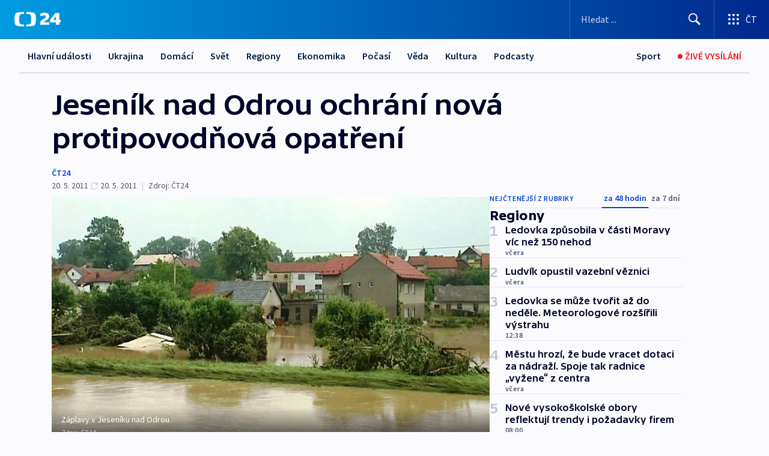

--- FILE ---
content_type: text/html; charset=utf-8
request_url: https://ct24.ceskatelevize.cz/clanek/regiony/jesenik-nad-odrou-ochrani-nova-protipovodnova-opatreni-232036
body_size: 69812
content:
<!DOCTYPE html><html lang="cs" data-sentry-element="Html" data-sentry-component="MyDocument" data-sentry-source-file="_document.tsx"><head data-sentry-element="Head" data-sentry-source-file="_document.tsx"><meta charSet="utf-8"/><meta content="initial-scale=1.0, width=device-width" name="viewport" data-sentry-element="meta" data-sentry-source-file="_app.tsx"/><meta name="publisher" content="ČT24, Česká televize" data-sentry-element="meta" data-sentry-source-file="_app.tsx"/><meta name="language" content="cs" data-sentry-element="meta" data-sentry-source-file="_app.tsx"/><meta name="theme-color" content="#ffffff" data-sentry-element="meta" data-sentry-source-file="_app.tsx"/><link rel="icon" href="/static/favicon.ico" sizes="any"/><link rel="icon" type="image/svg+xml" href="/static/favicon.svg"/><link rel="icon" type="image/png" href="/static/favicon.png"/><link rel="apple-touch-icon" href="/static/apple-touch-icon.png"/><link rel="manifest" href="/static/manifest.json"/><link rel="canonical" href="https://ct24.ceskatelevize.cz/clanek/regiony/jesenik-nad-odrou-ochrani-nova-protipovodnova-opatreni-232036"/><link rel="stylesheet" href="https://ctfs.ceskatelevize.cz/static/scripts/cmp/v2.1/orestbida/brands/ct24-light.css"/><title>Jeseník nad Odrou ochrání nová protipovodňová opatření — ČT24 — Česká televize</title><meta name="description" content="Jeseník nad Odrou – Obyvatelé Jeseníku nad Odrou se dočkají lepší ochrany proti velké vodě. Bleskové záplavy, které si před dvěma lety vyžádaly čtyři oběti na životech, přiměly Povodí Odry ke zpracování plánu na rozšíření a prohloubení koryta řeky Luhy. Nová opatření teď obec ochrání před dvacetiletou vodou. Úpravy koryta budou stát zhruba 60 milionů korun. Stavět se začne ale nejdříve v roce 2014."/><meta name="robots" content="index, follow"/><meta name="author" content="ČT24"/><meta property="og:title" content="Jeseník nad Odrou ochrání nová protipovodňová opatření"/><meta property="og:description" content="Jeseník nad Odrou – Obyvatelé Jeseníku nad Odrou se dočkají lepší ochrany proti velké vodě. Bleskové záplavy, které si před dvěma lety vyžádaly čtyři oběti na životech, přiměly Povodí Odry ke zpracování plánu na rozšíření a prohloubení koryta řeky Luhy. Nová opatření teď obec ochrání před dvacetiletou vodou. Úpravy koryta budou stát zhruba 60 milionů korun. Stavět se začne ale nejdříve v roce 2014."/><meta property="og:image" content="https://fs2-ct24.ceskatelevize.cz/image/[base64].jpg?width=1280"/><meta property="og:type" content="article"/><script type="application/ld+json">{"@context":"https://schema.org","@type":"Article","headline":"Jeseník nad Odrou ochrání nová protipovodňová opatření","description":"Jeseník nad Odrou – Obyvatelé Jeseníku nad Odrou se dočkají lepší ochrany proti velké vodě. Bleskové záplavy, které si před dvěma lety vyžádaly čtyři oběti na životech, přiměly Povodí Odry ke zpracování plánu na rozšíření a prohloubení koryta řeky Luhy. Nová opatření teď obec ochrání před dvacetiletou vodou. Úpravy koryta budou stát zhruba 60 milionů korun. Stavět se začne ale nejdříve v roce 2014.","datePublished":"2011-05-20T19:40:00+02:00","dateModified":"2011-05-20T17:40:00+02:00","author":[{"@type":"Person","name":"ČT24"}],"publisher":{"@type":"Organization","name":"ČT24 - Česká televize","logo":{"@type":"ImageObject","url":"https://ctfs.ceskatelevize.cz/static/channels/ct24.svg"}},"image":["https://fs2-ct24.ceskatelevize.cz/image/[base64].jpg?width=1024",{"@type":"ImageObject","url":"https://fs2-ct24.ceskatelevize.cz/image/[base64].jpg?width=1024","caption":"Záplavy v Jeseníku nad Odrou","creditText":"Zdroj: ČT24"}],"mainEntityOfPage":{"@type":"WebPage","@id":"https://ct24.ceskatelevize.cz/clanek/regiony/jesenik-nad-odrou-ochrani-nova-protipovodnova-opatreni-232036"},"keywords":"Regiony, Moravskoslezský kraj, Olomoucký kraj, ČT24","hasPart":{"@type":"ImageGallery","url":"https://ct24.ceskatelevize.cz/clanek/regiony/jesenik-nad-odrou-ochrani-nova-protipovodnova-opatreni-232036#galerie=95518","image":[{"@type":"ImageObject","url":"https://fs2-ct24.ceskatelevize.cz/image/ZGQ0MDIyM2UyOWIxZmUzMOx8hmp1fiQvKizjfa67YzZDaSW9r8G8dRRY9niMqxOZQeEs5u2m3KaEgYpEuKP-4mMKi-i_U0SAwp8LlQlRI5D4Z0fqK4Q6MJXObGSqLEQmwZ6_tu5YlqChKHbsTYwNLg.jpg","caption":"Záplavy v Jeseníku nad Odrou","creditText":"Zdroj: ČT24"},{"@type":"ImageObject","url":"https://fs2-ct24.ceskatelevize.cz/image/MWM5MjE1NDRiNzc5NzA2ZoDwwoVEXSQMzCWiqqaGg3_2F3KpWlnjnJGHPpZEC4ko2Blh1z7BFd8QvBa3cLWBnEZVoNju9K_FdnOvQU7mId2zZXdMlt5MKaDtihwP95N29m-uNOjNqk9jC763P6W0CA.jpg","caption":"Jeseník nad Odrou","creditText":"Zdroj: ČT24"}]}}</script><meta name="next-head-count" content="21"/><script id="google-tag-manager" nonce="YWJkM2ZmODMtNmY5Yi00ZTY1LTljMzQtZDVkNzU0ZjlkYzhm" data-sentry-element="Script" data-sentry-source-file="_document.tsx" data-nscript="beforeInteractive">
                        var dataLayer = dataLayer || [];dataLayer.push({
                            "page": { "section": "24" },
                            "app": {"version": "1.74.4", "platform": "Web"}
                        });

                        (function(w,d,s,l,i){w[l]=w[l]||[];w[l].push({'gtm.start':
                        new Date().getTime(),event:'gtm.js'});var f=d.getElementsByTagName(s)[0],
                        j=d.createElement(s),dl=l!='dataLayer'?'&l='+l:'';j.async=true;j.src=
                        'https://www.googletagmanager.com/gtm.js?id='+i+dl;var n=d.querySelector('[nonce]');
                        n&&j.setAttribute('nonce',n.nonce||n.getAttribute('nonce'));f.parentNode.insertBefore(j,f);
                        })(window,document,'script','dataLayer','GTM-WR543Z2');
                  </script><link nonce="YWJkM2ZmODMtNmY5Yi00ZTY1LTljMzQtZDVkNzU0ZjlkYzhm" rel="preload" href="/_next/static/css/ff84497c6c67c161.css" as="style"/><link nonce="YWJkM2ZmODMtNmY5Yi00ZTY1LTljMzQtZDVkNzU0ZjlkYzhm" rel="stylesheet" href="/_next/static/css/ff84497c6c67c161.css" data-n-g=""/><link nonce="YWJkM2ZmODMtNmY5Yi00ZTY1LTljMzQtZDVkNzU0ZjlkYzhm" rel="preload" href="/_next/static/css/cf23267297961e52.css" as="style"/><link nonce="YWJkM2ZmODMtNmY5Yi00ZTY1LTljMzQtZDVkNzU0ZjlkYzhm" rel="stylesheet" href="/_next/static/css/cf23267297961e52.css" data-n-p=""/><link nonce="YWJkM2ZmODMtNmY5Yi00ZTY1LTljMzQtZDVkNzU0ZjlkYzhm" rel="preload" href="/_next/static/css/5563bf4ae16bff67.css" as="style"/><link nonce="YWJkM2ZmODMtNmY5Yi00ZTY1LTljMzQtZDVkNzU0ZjlkYzhm" rel="stylesheet" href="/_next/static/css/5563bf4ae16bff67.css" data-n-p=""/><noscript data-n-css="YWJkM2ZmODMtNmY5Yi00ZTY1LTljMzQtZDVkNzU0ZjlkYzhm"></noscript><script defer="" nonce="YWJkM2ZmODMtNmY5Yi00ZTY1LTljMzQtZDVkNzU0ZjlkYzhm" nomodule="" src="/_next/static/chunks/polyfills-42372ed130431b0a.js"></script><script src="/_next/static/chunks/webpack-499fab30b8e9b614.js" nonce="YWJkM2ZmODMtNmY5Yi00ZTY1LTljMzQtZDVkNzU0ZjlkYzhm" defer=""></script><script src="/_next/static/chunks/framework-df2fc3d29a08040c.js" nonce="YWJkM2ZmODMtNmY5Yi00ZTY1LTljMzQtZDVkNzU0ZjlkYzhm" defer=""></script><script src="/_next/static/chunks/main-a923b3509ccdae0b.js" nonce="YWJkM2ZmODMtNmY5Yi00ZTY1LTljMzQtZDVkNzU0ZjlkYzhm" defer=""></script><script src="/_next/static/chunks/pages/_app-c2a4bd723eaa6e88.js" nonce="YWJkM2ZmODMtNmY5Yi00ZTY1LTljMzQtZDVkNzU0ZjlkYzhm" defer=""></script><script src="/_next/static/chunks/2852872c-095e82de10fae69e.js" nonce="YWJkM2ZmODMtNmY5Yi00ZTY1LTljMzQtZDVkNzU0ZjlkYzhm" defer=""></script><script src="/_next/static/chunks/75fc9c18-c433d48982ca9a30.js" nonce="YWJkM2ZmODMtNmY5Yi00ZTY1LTljMzQtZDVkNzU0ZjlkYzhm" defer=""></script><script src="/_next/static/chunks/86-353db38eb9faeaaf.js" nonce="YWJkM2ZmODMtNmY5Yi00ZTY1LTljMzQtZDVkNzU0ZjlkYzhm" defer=""></script><script src="/_next/static/chunks/7402-4bd48e3805c30e21.js" nonce="YWJkM2ZmODMtNmY5Yi00ZTY1LTljMzQtZDVkNzU0ZjlkYzhm" defer=""></script><script src="/_next/static/chunks/5282-75d042eb512bfebd.js" nonce="YWJkM2ZmODMtNmY5Yi00ZTY1LTljMzQtZDVkNzU0ZjlkYzhm" defer=""></script><script src="/_next/static/chunks/1717-e987c59798af39f8.js" nonce="YWJkM2ZmODMtNmY5Yi00ZTY1LTljMzQtZDVkNzU0ZjlkYzhm" defer=""></script><script src="/_next/static/chunks/3362-6562fde6b73869c6.js" nonce="YWJkM2ZmODMtNmY5Yi00ZTY1LTljMzQtZDVkNzU0ZjlkYzhm" defer=""></script><script src="/_next/static/chunks/7444-e60ad12959b52b0e.js" nonce="YWJkM2ZmODMtNmY5Yi00ZTY1LTljMzQtZDVkNzU0ZjlkYzhm" defer=""></script><script src="/_next/static/chunks/3028-230b156353cc7673.js" nonce="YWJkM2ZmODMtNmY5Yi00ZTY1LTljMzQtZDVkNzU0ZjlkYzhm" defer=""></script><script src="/_next/static/chunks/4035-8e9f8e7f61c25e84.js" nonce="YWJkM2ZmODMtNmY5Yi00ZTY1LTljMzQtZDVkNzU0ZjlkYzhm" defer=""></script><script src="/_next/static/chunks/2990-c4a5924cbbc9537c.js" nonce="YWJkM2ZmODMtNmY5Yi00ZTY1LTljMzQtZDVkNzU0ZjlkYzhm" defer=""></script><script src="/_next/static/chunks/pages/article/%5B...slug%5D-afd7053a204357b7.js" nonce="YWJkM2ZmODMtNmY5Yi00ZTY1LTljMzQtZDVkNzU0ZjlkYzhm" defer=""></script><script src="/_next/static/OpyWYP0HGrmu6p2c-_9AV/_buildManifest.js" nonce="YWJkM2ZmODMtNmY5Yi00ZTY1LTljMzQtZDVkNzU0ZjlkYzhm" defer=""></script><script src="/_next/static/OpyWYP0HGrmu6p2c-_9AV/_ssgManifest.js" nonce="YWJkM2ZmODMtNmY5Yi00ZTY1LTljMzQtZDVkNzU0ZjlkYzhm" defer=""></script><style nonce="YWJkM2ZmODMtNmY5Yi00ZTY1LTljMzQtZDVkNzU0ZjlkYzhm">.ctg-header__wrapper {
  width: 100%;
  content: a;
  box-sizing: border-box;
  background-color: #fff;
}
.ctg-header__document-disable-scroll-local {}
@media screen and (max-width: 767px) {
  .ctg-header__document-disable-scroll-local {
    overflow: hidden !important;
    touch-action: none;
    overscroll-behavior: none;
    -webkit-overflow-scrolling: none;
  }
}
  .ctg-header__body-disable-scroll-local {  }
@media screen and (max-width: 767px) {
  .ctg-header__body-disable-scroll-local {
    overflow: hidden !important;
    touch-action: none;
    overscroll-behavior: none;
    -webkit-overflow-scrolling: none;
  }
}
  .ctg-header__document-disable-scroll-global {  }
@media screen and (max-width: 427px) {
  .ctg-header__document-disable-scroll-global {
    overflow: hidden !important;
    touch-action: none;
    overscroll-behavior: none;
    -webkit-overflow-scrolling: none;
  }
}
  .ctg-header__body-disable-scroll-global {  }
@media screen and (max-width: 427px) {
  .ctg-header__body-disable-scroll-global {
    overflow: hidden !important;
    touch-action: none;
    overscroll-behavior: none;
    -webkit-overflow-scrolling: none;
  }
}
  .ctg-header__document-disable-scroll-local-d2 {  }
@media screen and (max-width: 767px) {
  .ctg-header__document-disable-scroll-local-d2 {
    padding-right: 0px !important;
  }
}
  .ctg-header__document-disable-scroll-global-d4 {  }
@media screen and (max-width: 427px) {
  .ctg-header__document-disable-scroll-global-d4 {
    padding-right: 0px !important;
  }
}
  .ctg-header__inset-focus-visible {  }
  .ctg-header__context-menu-item-disabled {  }
  .ctg-header__context-menu-item.ctg-header__context-menu-item-disabled .ctg-header__context-menu-item-link, .ctg-header__context-menu-item.ctg-header__context-menu-item-disabled .ctg-header__context-menu-item-link:hover {
    cursor: auto;
  }
  .ctg-header__context-menu-item-active {  }
  .ctg-header__context-menu-item.ctg-header__context-menu-item-active .ctg-header__context-menu-item-link {
    cursor: default;
    font-family: SourceSansPro, sans-serif;
    font-weight: 600;
  }
  .ctg-header__context-menu-item-link {
    display: flex;
    padding: 9px 26px 9px;
    font-size: 1rem;
    align-items: center;
    font-family: SourceSansPro, sans-serif;
    line-height: 1.375rem;
    letter-spacing: 0;
    vertical-align: sub;
  }
  .ctg-header__context-menu-item:not(.ctg-header__context-menu-item-disabled) .ctg-header__context-menu-item-link:hover {  }
  .ctg-header__context-menu-item-link:hover {
    text-decoration: none;
  }
  .ctg-header__profile-name {  }
  .ctg-header__profile-name + ul li:first-child .ctg-header__context-menu-item-link {
    padding: 0 24px 9px;
  }
  .ctg-header__profile-name + ul li:first-child .ctg-header__context-menu-item-link:hover {
    text-decoration: underline;
    background-color: #fff;
  }
  .ctg-header__context-menu-item-link-is-not {  }
  .ctg-header__context-menu-item-link.ctg-header__context-menu-item-link-is-not {
    outline: none;
  }
  .ctg-header__context-menu-item-link.ctg-header__context-menu-item-link-is-not.focus-visible {
    box-shadow: 0px 0px 0px 2px #60a0ff;
  }
  .ctg-header__context-menu-item {
    color: #393939;
    width: 100%;
    padding: 0;
    max-width: 100%;
    list-style: none;
  }
  .ctg-header__context-menu-item > span {
    display: flex;
    align-items: center;
  }
  .ctg-header__context-menu-item > span > svg {
    fill: currentColor;
    flex: 0 0 auto;
    width: 20px;
    height: 20px;
    margin: 0 8px 0 -28px;
  }
  .ctg-header__context-menu-icon {
    width: 20px;
    display: flex;
    align-items: center;
    margin-right: 18px;
  }
  .ctg-header__context-menu-item-disabled-d0 {  }
  .ctg-header__context-menu-item.ctg-header__context-menu-item-disabled-d0 .ctg-header__context-menu-item-link, .ctg-header__context-menu-item.ctg-header__context-menu-item-disabled-d0 .ctg-header__context-menu-item-link:hover {
    background-color: transparent;
    color: #8d8d8d;
  }
  .ctg-header__context-menu-item-active-d1 {  }
  .ctg-header__context-menu-item.ctg-header__context-menu-item-active-d1 .ctg-header__context-menu-item-link {
    color: #000000;
  }
  .ctg-header__context-menu-item-link-d2 {
    color: #041e42;
  }
  .ctg-header__context-menu-item:not(.ctg-header__context-menu-item-disabled) .ctg-header__context-menu-item-link-d2:hover {
    color: #000000;
    background-color: #f4f4f4;
  }
  .ctg-header__context-menu-item-disabled-d3 {  }
  .ctg-header__context-menu-item.ctg-header__context-menu-item-disabled-d3 .ctg-header__context-menu-item-link, .ctg-header__context-menu-item.ctg-header__context-menu-item-disabled-d3 .ctg-header__context-menu-item-link:hover {
    background-color: transparent;
    color: #8d8d8d;
  }
  .ctg-header__context-menu-item-active-d4 {  }
  .ctg-header__context-menu-item.ctg-header__context-menu-item-active-d4 .ctg-header__context-menu-item-link {
    color: #000000;
  }
  .ctg-header__context-menu-item-link-d5 {
    color: #041e42;
  }
  .ctg-header__context-menu-item:not(.ctg-header__context-menu-item-disabled) .ctg-header__context-menu-item-link-d5:hover {
    color: #000000;
    background-color: #f4f4f4;
  }
  .ctg-header__context-menu-item-disabled-d6 {  }
  .ctg-header__context-menu-item.ctg-header__context-menu-item-disabled-d6 .ctg-header__context-menu-item-link, .ctg-header__context-menu-item.ctg-header__context-menu-item-disabled-d6 .ctg-header__context-menu-item-link:hover {
    background-color: transparent;
    color: #8d8d8d;
  }
  .ctg-header__context-menu-item-active-d7 {  }
  .ctg-header__context-menu-item.ctg-header__context-menu-item-active-d7 .ctg-header__context-menu-item-link {
    color: #000000;
  }
  .ctg-header__context-menu-item-link-d8 {
    color: #041e42;
  }
  .ctg-header__context-menu-item:not(.ctg-header__context-menu-item-disabled) .ctg-header__context-menu-item-link-d8:hover {
    color: #000000;
    background-color: #f4f4f4;
  }
  .ctg-header__context-menu-item-disabled-d9 {  }
  .ctg-header__context-menu-item.ctg-header__context-menu-item-disabled-d9 .ctg-header__context-menu-item-link, .ctg-header__context-menu-item.ctg-header__context-menu-item-disabled-d9 .ctg-header__context-menu-item-link:hover {
    background-color: transparent;
    color: #8d8d8d;
  }
  .ctg-header__context-menu-item-active-d10 {  }
  .ctg-header__context-menu-item.ctg-header__context-menu-item-active-d10 .ctg-header__context-menu-item-link {
    color: #000000;
  }
  .ctg-header__context-menu-item-link-d11 {
    color: #041e42;
  }
  .ctg-header__context-menu-item:not(.ctg-header__context-menu-item-disabled) .ctg-header__context-menu-item-link-d11:hover {
    color: #000000;
    background-color: #f4f4f4;
  }
  .ctg-header__context-menu-item-disabled-d12 {  }
  .ctg-header__context-menu-item.ctg-header__context-menu-item-disabled-d12 .ctg-header__context-menu-item-link, .ctg-header__context-menu-item.ctg-header__context-menu-item-disabled-d12 .ctg-header__context-menu-item-link:hover {
    background-color: transparent;
    color: #8d8d8d;
  }
  .ctg-header__context-menu-item-active-d13 {  }
  .ctg-header__context-menu-item.ctg-header__context-menu-item-active-d13 .ctg-header__context-menu-item-link {
    color: #000000;
  }
  .ctg-header__context-menu-item-link-d14 {
    color: #041e42;
  }
  .ctg-header__context-menu-item:not(.ctg-header__context-menu-item-disabled) .ctg-header__context-menu-item-link-d14:hover {
    color: #000000;
    background-color: #f4f4f4;
  }
  .ctg-header__context-menu-item-disabled-d15 {  }
  .ctg-header__context-menu-item.ctg-header__context-menu-item-disabled-d15 .ctg-header__context-menu-item-link, .ctg-header__context-menu-item.ctg-header__context-menu-item-disabled-d15 .ctg-header__context-menu-item-link:hover {
    background-color: transparent;
    color: #8d8d8d;
  }
  .ctg-header__context-menu-item-active-d16 {  }
  .ctg-header__context-menu-item.ctg-header__context-menu-item-active-d16 .ctg-header__context-menu-item-link {
    color: #000000;
  }
  .ctg-header__context-menu-item-link-d17 {
    color: #041e42;
  }
  .ctg-header__context-menu-item:not(.ctg-header__context-menu-item-disabled) .ctg-header__context-menu-item-link-d17:hover {
    color: #000000;
    background-color: #f4f4f4;
  }
  .ctg-header__context-menu-item-disabled-d18 {  }
  .ctg-header__context-menu-item.ctg-header__context-menu-item-disabled-d18 .ctg-header__context-menu-item-link, .ctg-header__context-menu-item.ctg-header__context-menu-item-disabled-d18 .ctg-header__context-menu-item-link:hover {
    background-color: transparent;
    color: #8d8d8d;
  }
  .ctg-header__context-menu-item-active-d19 {  }
  .ctg-header__context-menu-item.ctg-header__context-menu-item-active-d19 .ctg-header__context-menu-item-link {
    color: #000000;
  }
  .ctg-header__context-menu-item-link-d20 {
    color: #041e42;
  }
  .ctg-header__context-menu-item:not(.ctg-header__context-menu-item-disabled) .ctg-header__context-menu-item-link-d20:hover {
    color: #000000;
    background-color: #f4f4f4;
  }
  .ctg-header__context-menu-item-disabled-d21 {  }
  .ctg-header__context-menu-item.ctg-header__context-menu-item-disabled-d21 .ctg-header__context-menu-item-link, .ctg-header__context-menu-item.ctg-header__context-menu-item-disabled-d21 .ctg-header__context-menu-item-link:hover {
    background-color: transparent;
    color: #8d8d8d;
  }
  .ctg-header__context-menu-item-active-d22 {  }
  .ctg-header__context-menu-item.ctg-header__context-menu-item-active-d22 .ctg-header__context-menu-item-link {
    color: #000000;
  }
  .ctg-header__context-menu-item-link-d23 {
    color: #041e42;
  }
  .ctg-header__context-menu-item:not(.ctg-header__context-menu-item-disabled) .ctg-header__context-menu-item-link-d23:hover {
    color: #000000;
    background-color: #f4f4f4;
  }
  .ctg-header__context-menu-item-disabled-d24 {  }
  .ctg-header__context-menu-item.ctg-header__context-menu-item-disabled-d24 .ctg-header__context-menu-item-link, .ctg-header__context-menu-item.ctg-header__context-menu-item-disabled-d24 .ctg-header__context-menu-item-link:hover {
    background-color: transparent;
    color: #8d8d8d;
  }
  .ctg-header__context-menu-item-active-d25 {  }
  .ctg-header__context-menu-item.ctg-header__context-menu-item-active-d25 .ctg-header__context-menu-item-link {
    color: #000000;
  }
  .ctg-header__context-menu-item-link-d26 {
    color: #041e42;
  }
  .ctg-header__context-menu-item:not(.ctg-header__context-menu-item-disabled) .ctg-header__context-menu-item-link-d26:hover {
    color: #000000;
    background-color: #f4f4f4;
  }
  .ctg-header__context-menu-item-disabled-d27 {  }
  .ctg-header__context-menu-item.ctg-header__context-menu-item-disabled-d27 .ctg-header__context-menu-item-link, .ctg-header__context-menu-item.ctg-header__context-menu-item-disabled-d27 .ctg-header__context-menu-item-link:hover {
    background-color: transparent;
    color: #8d8d8d;
  }
  .ctg-header__context-menu-item-active-d28 {  }
  .ctg-header__context-menu-item.ctg-header__context-menu-item-active-d28 .ctg-header__context-menu-item-link {
    color: #000000;
  }
  .ctg-header__context-menu-item-link-d29 {
    color: #041e42;
  }
  .ctg-header__context-menu-item:not(.ctg-header__context-menu-item-disabled) .ctg-header__context-menu-item-link-d29:hover {
    color: #000000;
    background-color: #f4f4f4;
  }
  .ctg-header__context-menu-item-disabled-d30 {  }
  .ctg-header__context-menu-item.ctg-header__context-menu-item-disabled-d30 .ctg-header__context-menu-item-link, .ctg-header__context-menu-item.ctg-header__context-menu-item-disabled-d30 .ctg-header__context-menu-item-link:hover {
    background-color: transparent;
    color: #8d8d8d;
  }
  .ctg-header__context-menu-item-active-d31 {  }
  .ctg-header__context-menu-item.ctg-header__context-menu-item-active-d31 .ctg-header__context-menu-item-link {
    color: #000000;
  }
  .ctg-header__context-menu-item-link-d32 {
    color: #041e42;
  }
  .ctg-header__context-menu-item:not(.ctg-header__context-menu-item-disabled) .ctg-header__context-menu-item-link-d32:hover {
    color: #000000;
    background-color: #f4f4f4;
  }
  .ctg-header__context-menu-item-disabled-d33 {  }
  .ctg-header__context-menu-item.ctg-header__context-menu-item-disabled-d33 .ctg-header__context-menu-item-link, .ctg-header__context-menu-item.ctg-header__context-menu-item-disabled-d33 .ctg-header__context-menu-item-link:hover {
    background-color: transparent;
    color: #8d8d8d;
  }
  .ctg-header__context-menu-item-active-d34 {  }
  .ctg-header__context-menu-item.ctg-header__context-menu-item-active-d34 .ctg-header__context-menu-item-link {
    color: #000000;
  }
  .ctg-header__context-menu-item-link-d35 {
    color: #041e42;
  }
  .ctg-header__context-menu-item:not(.ctg-header__context-menu-item-disabled) .ctg-header__context-menu-item-link-d35:hover {
    color: #000000;
    background-color: #f4f4f4;
  }
  .ctg-header__context-menu-item-disabled-d36 {  }
  .ctg-header__context-menu-item.ctg-header__context-menu-item-disabled-d36 .ctg-header__context-menu-item-link, .ctg-header__context-menu-item.ctg-header__context-menu-item-disabled-d36 .ctg-header__context-menu-item-link:hover {
    background-color: transparent;
    color: #8d8d8d;
  }
  .ctg-header__context-menu-item-active-d37 {  }
  .ctg-header__context-menu-item.ctg-header__context-menu-item-active-d37 .ctg-header__context-menu-item-link {
    color: #000000;
  }
  .ctg-header__context-menu-item-link-d38 {
    color: #041e42;
  }
  .ctg-header__context-menu-item:not(.ctg-header__context-menu-item-disabled) .ctg-header__context-menu-item-link-d38:hover {
    color: #000000;
    background-color: #f4f4f4;
  }
  .ctg-header__local-menu-mobile-nav {
    width: 100%;
    display: none;
    position: relative;
    box-shadow: 0px 1px 3px rgba(0, 0, 0, 0.2), 0px 12px 24px -8px rgba(0, 0, 0, 0.15);
    margin-left: auto;
    background-color: #fff;
  }
  .ctg-header__local-menu-mobile-nav .ctg-header__context-menu {
    width: 100%;
    padding: 16px 0;
    box-shadow: none;
    background-color: transparent;
  }
  .ctg-header__local-menu-mobile-nav .ctg-header__context-menu li.ctg-header__context-menu-item-active > a, .ctg-header__local-menu-mobile-nav .ctg-header__context-menu li.ctg-header__context-menu-item-active > span, .ctg-header__local-menu-mobile-nav .ctg-header__context-menu li > a:hover {
    color: #041e42;
  }
  .ctg-header__local-menu-mobile-nav .ctg-header__context-menu li:not(.ctg-header__context-menu-item-disabled) > a:hover, .ctg-header__local-menu-mobile-nav .ctg-header__context-menu li:not(.ctg-header__context-menu-item-disabled) > span.ctg-header__local-menu-mobile-nav .ctg-header__context-menu li:not(.ctg-header__context-menu-item-disabled):hover {
    background-color: #f4f4f4;
  }
  .ctg-header__local-menu-mobile-nav-visible {
    display: block;
  }
  .ctg-header__local-menu-mobile-nav-wrapper {
    top: 105px;
    left: 0;
    width: 100%;
    height: calc(100% - 105px);
    padding: 0;
    z-index: 101;
    overflow: auto;
    position: fixed;
    visibility: hidden;
    background-color: rgba(0, 0, 0, .3);
  }
  .ctg-header__local-menu-mobile-nav-wrapper-visible {
    visibility: visible;
  }
  .ctg-header__local-menu-mobile-button-wrapper {
    color: inherit;
    display: flex;
    align-items: center;
  }
  .ctg-header__local-menu-mobile-button-wrapper > button {
    color: inherit;
    display: flex;
    padding: 10px 16px;
    align-items: center;
  }
  .ctg-header__local-menu-mobile-button > svg {
    color: inherit;
    width: 24px;
    height: 24px;
    margin-right: 4px;
  }
  .ctg-header__local-menu-mobile-button > span {
    color: inherit;
    font-size: 1rem;
    font-family: SourceSansPro, sans-serif;
    line-height: 1;
  }
  .ctg-header__inset-focus-visible {  }
  .ctg-header__hotlink-nav-list-item {
    position: relative;
  }
@media (max-width: 767px) {
  .ctg-header__hotlink-nav-list-item {
    border-left: 1px solid rgba(0, 0, 0, 0.2);
  }
}
  .ctg-header__hotlink-nav-list-item > a, .ctg-header__hotlink-nav-list-item > button, .ctg-header__hotlink-nav-list-item > span {
    height: 100%;
    margin: 0;
    display: flex;
    position: relative;
    font-size: 16px;
    box-sizing: border-box;
    transition: backgroundColor 150ms, borderColor 150ms,color 150ms;
    align-items: center;
    font-family: SourceSansPro, sans-serif;
    font-weight: 600;
    line-height: 1.314rem;
    padding-top: 5px;
    white-space: nowrap;
    padding-left: 14px;
    padding-right: 14px;
    letter-spacing: normal;
    padding-bottom: 5px;
    justify-content: center;
    text-decoration: none;
  }
  .ctg-header__hotlink-nav-list-item > span {
    cursor: default;
  }
  .ctg-header__hotlink-nav-list-item > a svg, .ctg-header__hotlink-nav-list-item > button svg, .ctg-header__hotlink-nav-list-item > span svg {
    margin-right: 4px;
  }
  .ctg-header__hotlink-nav-list-item-active.ctg-header__hotlink-nav-list-item > a svg, .ctg-header__hotlink-nav-list-item-active.ctg-header__hotlink-nav-list-item > button svg, .ctg-header__hotlink-nav-list-item-active.ctg-header__hotlink-nav-list-item > span svg {  }
  .ctg-header__hotlink-nav-list-item-active.ctg-header__hotlink-nav-list-item > a, .ctg-header__hotlink-nav-list-item-active.ctg-header__hotlink-nav-list-item > button, .ctg-header__hotlink-nav-list-item-active.ctg-header__hotlink-nav-list-item > span {  }
@media (hover: hover) {
  .ctg-header__hotlink-nav-list-item > a, .ctg-header__hotlink-nav-list-item > button, .ctg-header__hotlink-nav-list-item > span {  }
  .ctg-header__hotlink-nav-list-item > a:hover svg, .ctg-header__hotlink-nav-list-item > button:hover svg, .ctg-header__hotlink-nav-list-item > span:hover svg {  }
  .ctg-header__hotlink-nav-list-item > a:hover, .ctg-header__hotlink-nav-list-item > button:hover, .ctg-header__hotlink-nav-list-item > span:hover {
    text-decoration: none;
  }
}
  .ctg-header__hotlink-nav-list-item-active {  }
  .ctg-header__hotlink-nav-list-item-active:before {
    left: 50%;
    width: 0;
    bottom: -6px;
    height: 0;
    content: "";
    position: absolute;
    border-left: 6px solid transparent;
    margin-left: -6px;
    border-right: 6px solid transparent;
  }
  .ctg-header__hotlink-nav-list-item-d0 {  }
  .ctg-header__hotlink-nav-list-item-d0 > a, .ctg-header__hotlink-nav-list-item-d0 > button, .ctg-header__hotlink-nav-list-item-d0 > span {
    background-color: transparent;
    color: #041e42;
  }
  .ctg-header__hotlink-nav-list-item-d0 > a svg, .ctg-header__hotlink-nav-list-item-d0 > button svg, .ctg-header__hotlink-nav-list-item-d0 > span svg {
    color: inherit;
  }
  .ctg-header__hotlink-nav-list-item-active.ctg-header__hotlink-nav-list-item-d0 > a svg, .ctg-header__hotlink-nav-list-item-active.ctg-header__hotlink-nav-list-item-d0 > button svg, .ctg-header__hotlink-nav-list-item-active.ctg-header__hotlink-nav-list-item-d0 > span svg {
    color: inherit;
  }
  .ctg-header__hotlink-nav-list-item-active.ctg-header__hotlink-nav-list-item-d0 > a, .ctg-header__hotlink-nav-list-item-active.ctg-header__hotlink-nav-list-item-d0 > button, .ctg-header__hotlink-nav-list-item-active.ctg-header__hotlink-nav-list-item-d0 > span {
    background-color: #041e42;
    color: #fff;
    border-color: #041e42;
  }
@media (hover: hover) {
  .ctg-header__hotlink-nav-list-item-d0 > a, .ctg-header__hotlink-nav-list-item-d0 > button, .ctg-header__hotlink-nav-list-item-d0 > span {  }
  .ctg-header__hotlink-nav-list-item-d0 > a:hover svg, .ctg-header__hotlink-nav-list-item-d0 > button:hover svg, .ctg-header__hotlink-nav-list-item-d0 > span:hover svg {
    color: inherit;
  }
  .ctg-header__hotlink-nav-list-item-d0 > a:hover, .ctg-header__hotlink-nav-list-item-d0 > button:hover, .ctg-header__hotlink-nav-list-item-d0 > span:hover {
    background-color: #041e42;
    color: #fff;
    border-color: #041e42;
  }
}
  .ctg-header__hotlink-nav-list-item-active-d2 {  }
  .ctg-header__hotlink-nav-list-item-active-d2:before {
    border-top: 6px solid #041e42;
  }
  .ctg-header__hotlink-nav-list-item-d3 {  }
  .ctg-header__hotlink-nav-list-item-d3 > a, .ctg-header__hotlink-nav-list-item-d3 > button, .ctg-header__hotlink-nav-list-item-d3 > span {
    background-color: transparent;
    color: #041e42;
  }
  .ctg-header__hotlink-nav-list-item-d3 > a svg, .ctg-header__hotlink-nav-list-item-d3 > button svg, .ctg-header__hotlink-nav-list-item-d3 > span svg {
    color: inherit;
  }
  .ctg-header__hotlink-nav-list-item-active.ctg-header__hotlink-nav-list-item-d3 > a svg, .ctg-header__hotlink-nav-list-item-active.ctg-header__hotlink-nav-list-item-d3 > button svg, .ctg-header__hotlink-nav-list-item-active.ctg-header__hotlink-nav-list-item-d3 > span svg {
    color: inherit;
  }
  .ctg-header__hotlink-nav-list-item-active.ctg-header__hotlink-nav-list-item-d3 > a, .ctg-header__hotlink-nav-list-item-active.ctg-header__hotlink-nav-list-item-d3 > button, .ctg-header__hotlink-nav-list-item-active.ctg-header__hotlink-nav-list-item-d3 > span {
    background-color: #041e42;
    color: #fff;
    border-color: #041e42;
  }
@media (hover: hover) {
  .ctg-header__hotlink-nav-list-item-d3 > a, .ctg-header__hotlink-nav-list-item-d3 > button, .ctg-header__hotlink-nav-list-item-d3 > span {  }
  .ctg-header__hotlink-nav-list-item-d3 > a:hover svg, .ctg-header__hotlink-nav-list-item-d3 > button:hover svg, .ctg-header__hotlink-nav-list-item-d3 > span:hover svg {
    color: inherit;
  }
  .ctg-header__hotlink-nav-list-item-d3 > a:hover, .ctg-header__hotlink-nav-list-item-d3 > button:hover, .ctg-header__hotlink-nav-list-item-d3 > span:hover {
    background-color: #041e42;
    color: #fff;
    border-color: #041e42;
  }
}
  .ctg-header__hotlink-nav-list-item-active-d5 {  }
  .ctg-header__hotlink-nav-list-item-active-d5:before {
    border-top: 6px solid #041e42;
  }
  .ctg-header__hotlink-nav-list {
    height: 100%;
    margin: 0;
    display: flex;
    padding: 0;
    position: relative;
    list-style-type: none;
  }
  .ctg-header__hotlink-nav-button-container {
    position: relative;
  }
  .ctg-header__local-menu-nav-list-item {
    position: relative;
    max-width: 235px;
  }
  .ctg-header__local-menu-nav-list-item > a, .ctg-header__local-menu-nav-list-item > button, .ctg-header__local-menu-nav-list-item > span {
    color: #041e42;
    height: 57px;
    margin: 0;
    display: block;
    padding: 0 14px;
    overflow: hidden;
    position: relative;
    font-size: 1rem;
    box-sizing: border-box;
    transition: background-color 150ms, border-color 150ms,color 150ms;
    font-family: SourceSansPro, sans-serif;
    font-weight: 600;
    line-height: 57px;
    white-space: nowrap;
    text-overflow: ellipsis;
    letter-spacing: normal;
    text-decoration: none;
  }
  .ctg-header__local-menu-nav-list-item > span {
    cursor: default;
  }
  .ctg-header__local-menu-nav-list-item a {
    text-decoration: none;
  }
  .ctg-header__local-menu-nav-list-item-active.ctg-header__local-menu-nav-list-item > a, .ctg-header__local-menu-nav-list-item > a:hover, .ctg-header__local-menu-nav-list-item-active.ctg-header__local-menu-nav-list-item > button, .ctg-header__local-menu-nav-list-item > button:hover, .ctg-header__local-menu-nav-list-item-active.ctg-header__local-menu-nav-list-item > span, .ctg-header__local-menu-nav-list-item > span:hover {
    color: #fff;
    border-color: #041e42;
    text-decoration: none;
    background-color: #041e42;
  }
  .ctg-header__local-menu-nav-list-item-active:before {
    left: 50%;
    width: 0;
    bottom: -6px;
    height: 0;
    content: "";
    position: absolute;
    border-top: 6px solid #041e42;
    border-left: 6px solid transparent;
    margin-left: -6px;
    border-right: 6px solid transparent;
  }
  .ctg-header__local-menu-nav.ctg-header__local-menu-nav-gradient {
    mask-size: auto;
    mask-image: linear-gradient( to right, black calc(100% - 150px), transparent calc(100% - 100px));
    mask-repeat: no-repeat, no-repeat;
    mask-position: 0 0, 100% 0;
    -webkit-mask-size: auto;
    -webkit-mask-image: linear-gradient( to right, black calc(100% - 150px), transparent calc(100% - 100px));
    -webkit-mask-repeat: no-repeat, no-repeat;
    -webkit-mask-position: 0 0, 100% 0;
  }
  .ctg-header__local-menu-nav-list {
    width: fit-content;
    margin: 0;
    display: flex;
    padding: 0;
    position: relative;
    list-style-type: none;
  }
  .ctg-header__local-menu-nav-button-container {
    position: relative;
  }
  .ctg-header__local-menu-nav-button-container .ctg-header__context-menu {
    left: -30px;
  }
  .ctg-header__local-menu-nav-button:before {
    left: 50%;
    bottom: -6px;
    height: 0;
    content: "";
    display: block;
    opacity: 0;
    z-index: 2;
    position: absolute;
    transform: translateX(-50%);
    border-top: 6px solid #041e42;
    transition: opacity .150ms ease;
    border-left: 6px solid transparent;
    border-right: 6px solid transparent;
    pointer-events: none;
  }
  .ctg-header__local-menu-nav-button:hover {
    cursor: pointer;
  }
  .ctg-header__local-menu-nav-button-active {
    color: #fff !important;
    background-color: #041e42;
  }
  .ctg-header__local-menu-nav-button-active:before {
    opacity: 1;
  }
  .ctg-header__local-menu-nav-button-active.dark {
    color: #041e42 !important;
    background-color: #fff !important;
  }
  .ctg-header__local-menu-nav-button-active.dark:before {
    border-top: 6px solid #fff;
  }
  .ctg-header__local-menu-wrapper {
    position: relative;
  }
@media screen and (min-width: 768px) {
  .ctg-header__local-menu-wrapper {
    margin: 0 auto;
    padding: 0 24px;
    max-width: 1168px;
  }
}
  .ctg-header__local-menu {
    height: 49px;
    display: grid;
    z-index: 1;
    position: relative;
    box-sizing: border-box;
    align-items: center;
    border-bottom: 1px solid rgba(0, 0, 0, 0.2);
    justify-content: stretch;
    grid-template-columns: 1fr min-content min-content;
  }
@media screen and (min-width: 768px) {
  .ctg-header__local-menu {
    height: 57px;
    max-width: 100%;
    grid-template-rows: 57px;
    grid-template-columns: minmax(0, 100%) min-content min-content;
  }
  .ctg-header__local-menu.secondaryMenu {
    height: auto;
  }
}
  .ctg-header__local-menu.hideBottomLine {
    height: 48px;
    border-bottom: 0;
  }
@media screen and (min-width: 768px) {
  .ctg-header__local-menu.hideBottomLine {
    height: 56px;
    grid-template-rows: 56px;
  }
}
  .ctg-header__local-menu-secondary-wrapper {
    width: 100%;
  }
  .ctg-header__local-nav-wrapper {
    display: none;
  }
@media screen and (min-width: 768px) {
  .ctg-header__local-nav-wrapper {
    display: block;
    position: relative;
  }
}
  .ctg-header__hotlink-nav-wrapper {
    height: 100%;
    position: relative;
  }
@media screen and (min-width: 768px) {
  .ctg-header__hotlink-nav-wrapper {
    display: block;
    position: relative;
  }
}
  .ctg-header__local-menu-mobile-button-wrapper {
    height: 100%;
  }
@media screen and (min-width: 768px) {
  .ctg-header__local-menu-mobile-button-wrapper {
    display: none;
  }
}
  .ctg-header__local-menu-mobile-button-wrapper .ctg-header__local-menu-mobile-button {
    width: 100%;
    height: 100%;
  }
  .ctg-header__local-menu-mobile-button-wrapper .ctg-header__local-menu-mobile-button.ctg-header__local-menu-mobile-button-active {
    background-color: rgba(0, 0, 0, 0.04);
  }
@media (hover: hover) {
  .ctg-header__local-menu-mobile-button-wrapper .ctg-header__local-menu-mobile-button:hover {
    color: #fff;
    background-color: #041e42;
  }
  .inverted .ctg-header__local-menu-mobile-button-wrapper .ctg-header__local-menu-mobile-button:hover {
    color: #fff;
    background-color: transparent;
  }
}
  .ctg-header__header-dark .ctg-header__local-menu-nav-list-item > a, .ctg-header__header-dark .ctg-header__local-menu-nav-list-item > button, .ctg-header__header-dark .ctg-header__local-menu-nav-list-item > span {
    color: #fff;
  }
  .ctg-header__header-dark .ctg-header__local-menu-nav-list-item.ctg-header__local-menu-nav-list-item-active > a, .ctg-header__header-dark .ctg-header__local-menu-nav-list-item.ctg-header__local-menu-nav-list-item-active > button, .ctg-header__header-dark .ctg-header__local-menu-nav-list-item.ctg-header__local-menu-nav-list-item-active > span {
    color: #041e42;
    border-color: #fff;
    background-color: #fff;
  }
  .ctg-header__header-dark .ctg-header__local-menu-nav-list-item.ctg-header__local-menu-nav-list-item-active:before {
    border-top-color: #fff;
  }
  .ctg-header__header-dark .ctg-header__local-menu-nav-list-item > a:hover, .ctg-header__header-dark .ctg-header__local-menu-nav-list-item > button:hover, .ctg-header__header-dark .ctg-header__local-menu-nav-list-item > span:hover {
    color: #041e42;
    border-color: #fff;
    background-color: #fff;
  }
  .ctg-header__header-dark .ctg-header__hotlink-nav-list-item > a, .ctg-header__header-dark .ctg-header__hotlink-nav-list-item > button, .ctg-header__header-dark .ctg-header__hotlink-nav-list-item > span {
    color: #fff;
  }
@media screen and (max-width: 767px) {
  .ctg-header__header-dark .ctg-header__hotlink-nav-list-item {
    border-color: rgba(255, 255, 255, 0.2);;
  }
}
  .ctg-header__header-dark .ctg-header__hotlink-nav-list-item.ctg-header__hotlink-nav-list-item-active > a, .ctg-header__header-dark .ctg-header__hotlink-nav-list-item.ctg-header__hotlink-nav-list-item-active > button, .ctg-header__header-dark .ctg-header__hotlink-nav-list-item.ctg-header__hotlink-nav-list-item-active > span {
    color: #041e42;
    border-color: #fff;
    background-color: #fff;
  }
  .ctg-header__header-dark .ctg-header__hotlink-nav-list-item.ctg-header__hotlink-nav-list-item-active > a:before, .ctg-header__header-dark .ctg-header__hotlink-nav-list-item.ctg-header__hotlink-nav-list-item-active > button:before, .ctg-header__header-dark .ctg-header__hotlink-nav-list-item.ctg-header__hotlink-nav-list-item-active > span:before {
    border-top: 6px solid white;
  }
  .ctg-header__hotlink-nav-list-item-active.ctg-header__header-dark .ctg-header__hotlink-nav-list-item > a, .ctg-header__header-dark .ctg-header__hotlink-nav-list-item > a:hover, .ctg-header__hotlink-nav-list-item-active.ctg-header__header-dark .ctg-header__hotlink-nav-list-item > button, .ctg-header__header-dark .ctg-header__hotlink-nav-list-item > button:hover, .ctg-header__hotlink-nav-list-item-active.ctg-header__header-dark .ctg-header__hotlink-nav-list-item > span, .ctg-header__header-dark .ctg-header__hotlink-nav-list-item > span:hover {
    color: #041e42;
    border-color: #fff;
    background-color: #fff;
  }
  .ctg-header__hotlink-nav-list-item-active.ctg-header__header-dark .ctg-header__hotlink-nav-list-item > a:before, .ctg-header__hotlink-nav-list-item-active.ctg-header__header-dark .ctg-header__hotlink-nav-list-item > button:before, .ctg-header__hotlink-nav-list-item-active.ctg-header__header-dark .ctg-header__hotlink-nav-list-item > span:before {
    border-top: 6px solid white;
  }
  .ctg-header__header-dark .ctg-header__local-menu {
    border-bottom: 1px solid rgba(255, 255, 255, 0.2);
  }
  .ctg-header__header-dark .ctg-header__hotlink-nav-wrapper button:hover, .ctg-header__header-dark .ctg-header__hotlink-nav-wrapper button.ctg-header__local-menu-mobile-button-active {
    color: #041e42;
    background-color: #fff;
  }
  .ctg-header__header-dark .ctg-header__local-menu-mobile-button-wrapper .ctg-header__local-menu-mobile-button.ctg-header__local-menu-mobile-button-active {
    color: #041e42;
    height: calc(100% + 1px);
    background-color: #fff;
  }
@media (hover: hover) {
  .ctg-header__header-dark .ctg-header__local-menu-mobile-button-wrapper .ctg-header__local-menu-mobile-button:hover {
    color: #041e42;
    background-color: #fff;
  }
  .inverted .ctg-header__header-dark .ctg-header__local-menu-mobile-button-wrapper .ctg-header__local-menu-mobile-button:hover {
    color: #fff;
    background-color: #041e42;
  }
}
  .ctg-header__global-menu-logo-wrapper {
    display: flex;
    align-items: center;
  }
@media (max-width: 359px) {
  .ctg-header__global-menu-logo-wrapper {
    border-left: 0;
  }
}
  .ctg-header__global-menu-logo-link {
    height: 20px;
    margin: 0 16px;
  }
@media (min-width: 360px) {
  .ctg-header__global-menu-logo-link {
    height: 24px;
  }
}
@media (min-width: 768px) {
  .ctg-header__global-menu-logo-link {
    margin-top: 0;
    margin-left: 24px;
    margin-right: 24px;
    margin-bottom: 0;
  }
}
  .ctg-header__global-menu-logo {
    height: 100%;
    display: block;
    max-height: 100%;
  }
  .ctg-header__has-shp-nav {  }
  .ctg-header__global-menu-wrapper {
    height: 56px;
    display: flex;
    position: relative;
    background: transparent;
    align-items: center;
    border-bottom: 1px solid rgba(0, 0, 0, .2);
  }
@media screen and (min-width: 768px) {
  .ctg-header__global-menu-wrapper {
    height: 65px;
  }
}
  .ctg-header__background-class {  }
  .ctg-header__global-menu-right-items {  }
  .ctg-header__global-menu-wrapper .ctg-header__global-menu-right-items {
    height: 100%;
    display: flex;
    margin-left: auto;
  }
  .ctg-header__global-menu-logo-wrapper {  }
  .ctg-header__global-menu-wrapper .ctg-header__global-menu-logo-wrapper {
    flex: 0 1 auto;
    color: inherit;
    height: 100%;
  }
  .ctg-header__background-class-d0 {
    background: linear-gradient(90deg, #019CE1 0%, #00288C 100%);
  }
  .ctg-header__global-menu-nav-button-wrapper {
    color: #041e42;
    height: 100%;
    display: flex;
    box-sizing: border-box;
    align-items: center;
    border-left: 1px solid rgba(0, 0, 0, 0.2);
  }
  .ctg-header__global-menu-nav-button-wrapper > a, .ctg-header__global-menu-nav-button-wrapper > button {
    transition: backgroundColor 200ms,color 200ms;
  }
  .ctg-header__global-menu-nav-button-wrapper searchInput {
    color: #000;
  }
@media (hover: hover) {
  .ctg-header__global-menu-nav-button-wrapper > a:hover, .ctg-header__global-menu-nav-button-wrapper > button:hover {
    background-color: rgba(0, 0, 0, 0.04);
  }
}
   .ctg-header__global-menu-nav-button-wrapper > .ctg-header__menu-button-active {
    background-color: rgba(0, 0, 0, 0.04);
  }
  .ctg-header__global-menu-nav-button-wrapper > button {
    display: flex;
    padding: 10px 20px;
    align-items: center;
  }
@media (max-width: 767px) {
  .ctg-header__global-menu-nav-button-wrapper {
    border-left: 0;
  }
  mobileSearchOpened .ctg-header__global-menu-nav-button-wrapper {
    display: none;
  }
}
  .ctg-header__global-menu-nav-button-wrapper.dark {
    color: #fff;
    border-left-color: rgba(255, 255, 255, 0.2);
  }
  .ctg-header__global-menu-nav-button-wrapper.dark searchInput {
    color: #fff;
  }
@media (hover: hover) {
  .ctg-header__global-menu-nav-button-wrapper.dark > a:hover, .ctg-header__global-menu-nav-button-wrapper.dark > button:hover {
    background-color: rgba(255, 255, 255, 0.08);
  }
}
  .ctg-header__global-menu-nav-button-wrapper.dark > .ctg-header__menu-button-active {
    background-color: rgba(255, 255, 255, 0.08);
  }
  .ctg-header__menu-button > svg {
    color: inherit;
    width: 24px;
    height: 24px;
    margin-right: 8px;
  }
  .ctg-header__menu-button > span {
    color: inherit;
    font-family: SourceSansPro, sans-serif;
    line-height: 24px;
  }
  .ctg-header__search-wrapper {
    color: #041e42;
    height: 100%;
    position: relative;
    box-sizing: border-box;
    border-left: 1px solid rgba(0, 0, 0, 0.2);
  }
  .ctg-header__search-wrapper > a, .ctg-header__search-wrapper > button {
    transition: backgroundColor 200ms,color 200ms;
  }
  .ctg-header__search-wrapper .ctg-header__search-input {
    color: #000;
  }
@media (hover: hover) {
  .ctg-header__search-wrapper > a:hover, .ctg-header__search-wrapper > button:hover {
    background-color: rgba(0, 0, 0, 0.04);
  }
}
   .ctg-header__search-wrapper > menuButtonActive {
    background-color: rgba(0, 0, 0, 0.04);
  }
@media (min-width: 768px) {
  .ctg-header__search-wrapper {
    width: 240px;
  }
}
  .ctg-header__search-wrapper.dark {
    color: #fff;
    border-left-color: rgba(255, 255, 255, 0.2);
  }
  .ctg-header__search-wrapper.dark .ctg-header__search-input {
    color: #fff;
  }
  .ctg-header__search-wrapper.dark > a:hover, .ctg-header__search-wrapper.dark > button:hover, .ctg-header__search-wrapper.dark > menuButtonActive {
    background-color: rgba(255, 255, 255, 0.08);
  }
  .ctg-header__search-wrapper-mobile {
    display: flex;
  }
@media (max-width: 359px) {
  .ctg-header__search-wrapper-mobile {
    border-left: 0;
  }
}
  .ctg-header__search-wrapper-mobile-opened {
    width: 100%;
  }
  .ctg-header__search-form {
    color: inherit;
    height: 100%;
    position: relative;
  }
  .ctg-header__search-form button {
    top: 0;
    color: inherit;
    right: 0;
    border: 0;
    height: 100%;
    margin: 0;
    display: block;
    padding: 10px 20px;
    position: absolute;
    font-size: 0;
    background: none;
    font-family: SourceSansPro, sans-serif;
  }
  .ctg-header__search-wrapper-mobile:not(.ctg-header__search-wrapper-mobile-opened) .ctg-header__search-form {
    display: none;
  }
  .ctg-header__search-wrapper-mobile .ctg-header__search-form {
    flex: 1 1 auto;
    display: flex;
  }
@media screen and (min-width: 768px) and (max-width: 1279px) {
  .ctg-header__has-shp-nav .ctg-header__search-form button {
    padding: 10px 16px;
  }
}
@media screen and (max-width: 767px) {
  .ctg-header__search-form button {
    animation: ctg-search-button-hide 200ms forwards;
  }
}
  .ctg-header__search-input {
    flex: 0 1 auto;
    color: inherit;
    width: 100%;
    border: 0;
    height: 100%;
    display: block;
    outline: none;
    padding: 0 60px 0 18px;
    font-size: 1rem;
    appearance: none;
    box-sizing: border-box;
    font-family: SourceSansPro, sans-serif;
    border-radius: 0;
    background-color: transparent;
  }
  .ctg-header__search-input::placeholder {
    color: inherit;
    opacity: 0.8;
  }
  .ctg-header__search-input::-webkit-search-cancel-button {
    appearance: none;
  }
  .ctg-header__search-input:-webkit-autofill {
    transition-delay: 999999s !important;
    transition-property: background-color, color;
  }
  .ctg-header__search-wrapper-mobile .ctg-header__search-input {
    flex: 1 1 100%;
    height: 100%;
    padding: 0 64px 0 14px;
  }
  .ctg-header__search-mobile-button {
    display: flex;
    padding: 10px 10px;
    align-items: center;
    justify-content: center;
  }
  .ctg-header__search-wrapper:not(.ctg-header__search-wrapper-mobile) .ctg-header__search-mobile-button {
    display: none;
  }
@media screen and (min-width: 768px) and (max-width: 1279px) {
  .ctg-header__has-shp-nav .ctg-header__search-mobile-button {
    width: 64px;
  }
}
  .ctg-header__search-wrapper-mobile.ctg-header__search-wrapper-mobile-opened .ctg-header__search-mobile-show-button {
    display: none;
  }
  .ctg-header__search-mobile-hide-button {
    width: 54px;
    border-left: 1px solid rgba(0, 0, 0, 0.2);
  }
  .ctg-header__search-wrapper-mobile:not(.ctg-header__search-wrapper-mobile-opened) .ctg-header__search-mobile-hide-button {
    display: none;
  }
  .ctg-header__search-mobile-hide-button-dark {
    border-left-color: rgba(255, 255, 255, 0.2);
  }
@keyframes ctg-search-button-hide {
  from {
    transform: translate3d(60px, 0, 0);
  }
  to {
    transform: translate3d(0, 0, 0);
  }
}
  .ctg-header__global-menu-wrapper:not(.ctg-header__has-shp-nav) .ctg-header__global-menu-logo-wrapper + .ctg-header__global-menu-right-items > .ctg-header__search-wrapper-mobile {
    border-left: 0;
  }
  .ctg-header__header-dark .ctg-header__global-menu-wrapper {
    color: #fff;
    border-color: rgba(255, 255, 255, 0.2);
  }
  .ctg-header__global-menu-wrapper.ctg-header__mobile-search-opened .ctg-header__global-menu-right-items {
    flex: 1 1 auto;
    margin-left: 0;
  }
  .ctg-header__mobile-search-opened .ctg-header__global-menu-super-homepage-nav {
    display: none;
  }
  .ctg-header__header-dark .ctg-header__global-menu-super-homepage-nav-item-link {
    color: #FFFFFF;
  }
  .ctg-header__header-dark .ctg-header__global-menu-super-homepage-nav-item-link:hover {
    color: #fff;
  }
  .ctg-header__mobile-search-opened:not(.ctg-header__has-shp-nav) .ctg-header__global-menu-logo-wrapper {
    display: none;
  }
@media (max-width: 767px) {
  .ctg-header__mobile-search-opened .ctg-header__global-menu-logo-wrapper {
    display: none;
  }
}
  .ctg-header__global-menu-wrapper .ctg-header__menu-button {
    height: 100%;
  }
@media (max-width: 767px) {
  .ctg-header__global-menu-wrapper .ctg-header__menu-button {
    padding: 10px 10px;
  }
  .ctg-header__global-menu-wrapper .ctg-header__menu-button > span {
    display: none;
  }
  .ctg-header__global-menu-wrapper .ctg-header__menu-button > svg {
    margin-right: 0;
  }
}
  .ctg-header__global-menu-wrapper.ctg-header__has-shp-nav .ctg-header__search-wrapper-mobile:not(.ctg-header__search-wrapper-mobile-opened) {
    border-left: 0;
  }
@media (max-width: 767px) {
  .ctg-header__global-menu-wrapper.ctg-header__has-shp-nav .ctg-header__search-wrapper-mobile.ctg-header__search-wrapper-mobile-opened {
    border-left: 0;
  }
}
@media (min-width: 768px) and (max-width: 1279px) {
  .ctg-header__global-menu-wrapper.ctg-header__has-shp-nav .ctg-header__search-wrapper-mobile:not(.ctg-header__search-wrapper-mobile-opened) {
    width: auto;
  }
}
@media (min-width: 768px) and (max-width: 1279px) {
  .ctg-header__has-shp-nav .ctg-header__search-mobile-hide-button {
    width: 56px;
    border-left: 0;
  }
}
@media (max-width: 767px) {
  .ctg-header__global-menu-wrapper .ctg-header__account-login-link {
    padding: 10px 10px;
  }
  .ctg-header__global-menu-wrapper .ctg-header__account-login-link > svg {
    display: block;
  }
  .ctg-header__global-menu-wrapper .ctg-header__account-login-link > span {
    display: none;
  }
}
  .ctg-header__menu-nav-wrapper {
    width: 100%;
    opacity: 0%;
    position: relative;
    box-shadow: 0px 1px 3px rgba(0, 0, 0, 0.2), 0px 12px 24px -8px rgba(0, 0, 0, 0.15);
    transition: transform 10ms cubic-bezier(0, 0, 0.3, 1) 300ms,visibility 200ms cubic-bezier(0, 0, 0.3, 1),opacity 200ms cubic-bezier(0, 0, 0.3, 1);
    visibility: hidden;
    margin-left: auto;
    margin-right: 0;
    pointer-events: none;
    text-decoration: none;
    background-color: #fff;
    transform-origin: top right;
  }
@media screen and (min-width: 428px) {
  .ctg-header__menu-nav-wrapper {
    width: 320px;
    border-radius: 4px;
  }
}
  .ctg-header__menu-nav-wrapper > ul + ul {
    margin: 0;
    border-top: 1px solid #e0e0e0;
    padding-top: 8px;
    padding-bottom: 8px;
  }
  .ctg-header__menu-nav-wrapper > ul:last-child:first-child {
    margin-bottom: 0;
  }
  .ctg-header__menu-nav-wrapper contextMenu {
    width: 100%;
    box-shadow: none;
    padding-top: 8px;
    padding-left: 0;
    padding-right: 0;
    padding-bottom: 8px;
    background-color: transparent;
  }
  .ctg-header__menu-nav-wrapper contextMenucontextMenuPrimary li > a, .ctg-header__menu-nav-wrapper contextMenucontextMenuPrimary li > span {
    font-size: 1.125rem;
    font-family: TvSansScreen, sans-serif;
    font-weight: 500;
    padding-top: 9px;
    padding-left: 56px;
    padding-right: 56px;
    padding-bottom: 9px;
  }
  .ctg-header__menu-nav-wrapper contextMenu li > a, .ctg-header__menu-nav-wrapper contextMenu li > span {
    padding-top: 9px;
    padding-left: 56px;
    padding-right: 56px;
    padding-bottom: 9px;
  }
  .ctg-header__menu-nav-wrapper contextMenu licontextMenuItemActive > a, .ctg-header__menu-nav-wrapper contextMenu licontextMenuItemActive > span {
    color: #ed1c24;
  }
  .ctg-header__menu-nav-wrapper contextMenu licontextMenuItemActive > a svg, .ctg-header__menu-nav-wrapper contextMenu licontextMenuItemActive > span svg {
    color: #041e42;
  }
  .ctg-header__menu-nav-wrapper contextMenu li:not(contextMenuItemDisabled) > a:hover, .ctg-header__menu-nav-wrapper contextMenu li:not(contextMenuItemDisabled) > span:hover {
    color: #ed1c24;
    background-color: #f4f4f4;
  }
  .ctg-header__menu-nav-visible {
    opacity: 1;
    transition: transform 10ms cubic-bezier(0, 0, 0.3, 1) 300ms,visibility 200ms cubic-bezier(0, 0, 0.3, 1),opacity 200ms cubic-bezier(0, 0, 0.3, 1);
    visibility: visible;
    margin-left: auto;
    margin-right: 0;
    pointer-events: all;
  }
  .ctg-header__account-context-menu {
    color: #041e42;
    margin: 0;
    padding: 0 0 12px 0;
    font-size: 1rem;
    box-shadow: none;
    font-family: SourceSansPro, sans-serif;
    line-height: 1.375rem;
    padding-top: 0 !important;
    letter-spacing: 0;
  }
  .ctg-header__account-context-menu li:nth-child(2), .ctg-header__account-context-menu li:nth-child(4), .ctg-header__account-context-menu li:nth-child(5) {
    border-top: 1px solid #e0e0e0;
    padding-top: 8px;
  }
  .ctg-header__account-context-menu li:nth-child(1), .ctg-header__account-context-menu li:nth-child(3), .ctg-header__account-context-menu li:nth-child(4) {
    padding-bottom: 8px;
  }
  .ctg-header__account-context-menu li:not(:first-child) a {
    padding: 9px 24px;
  }
  .ctg-header__account-context-menu li.ctg-header__context-menu-item-active > a {
    color: #ed1c24;
  }
  .ctg-header__account-context-menu li.ctg-header__context-menu-item-active > a svg {
    color: #041e42;
  }
  .ctg-header__account-context-menu li:not(.ctg-header__context-menu-item-disabled):not(:first-child) > a:hover {
    background-color: #f4f4f4;
  }
  .ctg-header__profile-name {
    cursor: initial;
    padding-top: 12px;
  }
  .ctg-header__profile-name p {
    color: black;
    margin: 0;
    padding: 9px 24px 0 24px;
    font-size: 1.3125rem;
    font-family: TvSansScreen, sans-serif;
    font-weight: 500;
    line-height: 1.625rem;
    letter-spacing: 0;
  }
  .ctg-header__global-menu-account-nav-wrapper {
    top: 56px;
    right: 0;
    width: 100%;
    height: calc(100% - 56px);
    z-index: 101;
    overflow: auto;
    position: fixed;
    box-sizing: border-box;
    visibility: hidden;
  }
@media screen and (min-width: 428px) {
  .ctg-header__global-menu-account-nav-wrapper {
    width: fit-content;
    padding: 8px;
  }
}
@media screen and (min-width: 768px) {
  .ctg-header__global-menu-account-nav-wrapper {
    top: 65px;
    height: calc(100% - 65px);
    padding: 16px;
    background-color: transparent;
  }
}
  .ctg-header__global-menu-nav {
    margin-left: auto;
  }
  .ctg-header__global-menu-account-nav-wrapper-visible {
    visibility: visible;
  }
  body.ctg-header__body-disable-scroll .ctg-header__global-menu-account-nav-wrapper-visible {
    visibility: visible;
  }
  .ctg-header__channels-list {
    width: 100%;
    margin: 0;
    display: flex;
    padding: 19px 29px 19px 29px;
    flex-wrap: wrap;
    max-width: 100%;
    box-sizing: border-box;
    list-style: none;
  }
  .ctg-header__channels-list.isDark {
    background-color: #101622;
  }
  .ctg-header__channels-list-item {
    flex: 1 1 auto;
    width: 50%;
    padding: 8px 0;
  }
  .ctg-header__channels-list-item img {
    height: 21px;
    display: block;
  }
  .ctg-header__channels-list-item a {
    display: block;
    padding: 5px;
  }
  .ctg-header__channels-list-item-main-link {
    width: 100%;
    margin-bottom: 14px;
  }
  .ctg-header__channels-list-item-main-link img {
    height: 24px;
  }
  .ctg-header__global-menu-nav {
    width: 100%;
    display: none;
    position: relative;
    box-shadow: 0px 1px 3px rgba(0, 0, 0, 0.2), 0px 12px 24px -8px rgba(0, 0, 0, 0.15);
    background-color: #fff;
  }
@media screen and (min-width: 428px) {
  .ctg-header__global-menu-nav {
    width: 320px;
    border-radius: 4px;
  }
}
  .ctg-header__global-menu-nav > ul + ul {
    padding: initial;
    border-top: 1px solid #e0e0e0;
  }
  .ctg-header__global-menu-nav > ul:last-child:first-child {
    margin-bottom: 0;
  }
  .ctg-header__global-menu-nav .ctg-header__context-menu {
    width: 100%;
    box-shadow: none;
    padding-top: 8px;
    padding-left: 0;
    padding-right: 0;
    padding-bottom: 8px;
    background-color: transparent;
  }
  .ctg-header__global-menu-nav .ctg-header__context-menu li > a, .ctg-header__global-menu-nav .ctg-header__context-menu li > span {
    padding-top: 9px;
    padding-left: 56px;
    padding-right: 56px;
    padding-bottom: 9px;
  }
  .ctg-header__global-menu-nav .ctg-header__context-menu li.ctg-header__context-menu-item-active > a, .ctg-header__global-menu-nav .ctg-header__context-menu li.ctg-header__context-menu-item-active > span {
    color: #ed1c24;
  }
  .ctg-header__global-menu-nav .ctg-header__context-menu li.ctg-header__context-menu-item-active > a svg, .ctg-header__global-menu-nav .ctg-header__context-menu li.ctg-header__context-menu-item-active > span svg {
    color: #041e42;
  }
  .ctg-header__global-menu-nav .ctg-header__context-menu li:not(.ctg-header__context-menu-item-disabled) > a:hover, .ctg-header__global-menu-nav .ctg-header__context-menu li:not(.ctg-header__context-menu-item-disabled) > span:hover {
    color: #ed1c24;
    background-color: #f4f4f4;
  }
  .ctg-header__global-menu-nav-visible {
    display: block;
  }
  .ctg-header__context-menu-primary li > a, .ctg-header__context-menu-primary li > span {
    font-size: 1.125rem;
    transition: background-color 200ms ease-in-out, color 200ms ease-in-out;
    font-family: TvSansScreen, sans-serif;
    font-weight: 500;
    padding-top: 9px;
    padding-left: 40px;
    padding-right: 40px;
    padding-bottom: 9px;
    text-decoration: none;
  }
  .ctg-header__context-menu-primary li > a:hover, .ctg-header__context-menu-primary li > span:hover {
    color: #ed1c24 !important;
    background-color: #f4f4f4 !important;
  }
  .ctg-header__context-menu-secondary li > a, .ctg-header__context-menu-secondary li > span {
    transition: background-color 200ms ease-in-out, color 200ms ease-in-out;
    padding-left: 40px;
    padding-right: 40px;
    text-decoration: none;
  }
  .ctg-header__context-menu-secondary li > a:hover, .ctg-header__context-menu-secondary li > span:hover {
    color: #ed1c24 !important;
    background-color: #f4f4f4 !important;
  }
  .ctg-header__global-menu-nav-wrapper {
    top: 56px;
    right: 0;
    width: 100%;
    height: calc(100% - 56px);
    z-index: 101;
    overflow: auto;
    position: fixed;
    box-sizing: border-box;
    visibility: hidden;
  }
@media screen and (min-width: 428px) {
  .ctg-header__global-menu-nav-wrapper {
    width: fit-content;
    padding: 8px;
  }
}
@media screen and (min-width: 768px) {
  .ctg-header__global-menu-nav-wrapper {
    top: 65px;
    height: calc(100% - 65px);
    padding: 16px;
  }
}
  .ctg-header__global-menu-nav {
    margin-left: auto;
  }
  .ctg-header__global-menu-nav-open {
    visibility: visible;
    background-color: rgba(0, 0, 0, .3);
  }
@media screen and (min-width: 428px) {
  .ctg-header__global-menu-nav-open {
    background-color: transparent;
  }
}
  .ctg-header__body-disable-scroll {  }
  .ctg-header__local-mobile-menu-opened {  }
  .ctg-header__header {
    color: #041e42;
  }
  .ctg-header__header-dark {
    color: #fff;
  }
  .ctg-header__header-position-fixed {
    z-index: 100;
  }
  .ctg-header__wrapper-fixed {
    top: 0;
    z-index: 100;
    position: fixed;
    box-shadow: 0px 12px 24px -8px rgba(0, 0, 0, 0.15);
  }
  .ctg-header__body-disable-scroll .ctg-header__wrapper-fixed.ctg-header__wrapper-fixed {  }
@media screen and (min-width: 768px) {
  .ctg-header__body-disable-scroll .ctg-header__wrapper-fixed.ctg-header__wrapper-fixed {
    padding-right: 0;
  }
}
  .ctg-header__wrapper-absolute {
    z-index: 100;
    position: absolute;
  }
  .ctg-header__wrapper-fixed-third-row {
    top: -105px;
  }
@media screen and (min-width: 768px) {
  .ctg-header__wrapper-fixed-third-row {
    top: -122px;
  }
}
  .ctg-header__wrapper-fixed-animated {
    animation: ctg-header-show 360ms forwards;
  }
  .ctg-header__wrapper-fixed-animated-third-row {
    animation: ctg-header-show-2-mobile 360ms forwards;
  }
@media screen and (min-width: 768px) {
  .ctg-header__wrapper-fixed-animated-third-row {
    animation: ctg-header-show-2 360ms forwards;
  }
}
@keyframes ctg-header-show {
  from {
    opacity: 0;
    transform: translateY(-100%);
  }
  to {
    opacity: 1;
    transform: translateY(0%);
  }
}
@keyframes ctg-header-show-2 {
  from {
    opacity: 1;
    transform: translateY(-122px);
  }
  to {
    opacity: 1;
    transform: translateY(0%);
  }
}
@keyframes ctg-header-show-2-mobile {
  from {
    opacity: 1;
    transform: translateY(-105px);
  }
  to {
    opacity: 1;
    transform: translateY(0%);
  }
}
  .ctg-header__header-d2 {
    background-color: transparent;
  }
  .ctg-header__header-dark-d3 {
    background-color: transparent;
  }
  .ctg-header__header-position-fixed-d4 {
    box-shadow: 0px 12px 24px -8px rgba(0, 0, 0, 0.15);
    background-color: #fff;
  }
  .ctg-header__wrapper-fixed-d5 {
    background-color: transparent;
  }
  .ctg-header__context-menu-reset {
    margin: 0;
    list-style: none;
    padding-left: 0;
  }
  .ctg-header__context-menu {
    width: 100%;
    margin: 0;
    display: inline-flex;
    padding: 12px 0;
    background: #fff;
    box-sizing: border-box;
    flex-direction: column;
  }
  .ctg-header__context-menu-dark {  }
  .ctg-header__context-menu.ctg-header__context-menu-dark {
    border: 1px solid #525252;
    background: #161616;
  }
  .ctg-header__context-menu-d0 {  }
  .ctg-header__context-menu-reset {
    margin: 0;
    list-style: none;
    padding-left: 0;
  }
  .ctg-header__context-menu {
    width: 100%;
    margin: 0;
    display: inline-flex;
    padding: 12px 0;
    background: #fff;
    box-sizing: border-box;
    flex-direction: column;
  }
  .ctg-header__context-menu-dark {  }
  .ctg-header__context-menu.ctg-header__context-menu-dark {
    border: 1px solid #525252;
    background: #161616;
  }
  .ctg-header__context-menu-d0 {  }
  .ctg-header__context-menu-reset {
    margin: 0;
    list-style: none;
    padding-left: 0;
  }
  .ctg-header__context-menu {
    width: 100%;
    margin: 0;
    display: inline-flex;
    padding: 12px 0;
    background: #fff;
    box-sizing: border-box;
    flex-direction: column;
  }
  .ctg-header__context-menu-dark {  }
  .ctg-header__context-menu.ctg-header__context-menu-dark {
    border: 1px solid #525252;
    background: #161616;
  }
  .ctg-header__context-menu-d0 {  }
  .ctg-header__context-menu-reset {
    margin: 0;
    list-style: none;
    padding-left: 0;
  }
  .ctg-header__context-menu {
    width: 100%;
    margin: 0;
    display: inline-flex;
    padding: 12px 0;
    background: #fff;
    box-sizing: border-box;
    flex-direction: column;
  }
  .ctg-header__context-menu-dark {  }
  .ctg-header__context-menu.ctg-header__context-menu-dark {
    border: 1px solid #525252;
    background: #161616;
  }
  .ctg-header__context-menu-d0 {  }</style></head><body><div id="__next"><div class="_1j4k9yck2 ct-base" data-testid="theme-provider"><div class="ct-shared ct-light"><div class="ct24"><header aria-hidden="false" class="ctst_1ajuk800 ctg-header__header ctg-header__header-d2 ctg-header__wrapper" data-testid="ctg-header"><div class="dark ctg-header__global-menu-wrapper ctg-header__background-class ctg-header__background-class-d0"><div class="ctg-header__global-menu-logo-wrapper"><a class="ctg-header__global-menu-logo-link" aria-label="ČT24" data-testid="ctg-header-logo-link" title="ČT24" src="https://ctfs.ceskatelevize.cz/static/channels/ct24.svg" href="/"><img aria-hidden="true" alt="" class="ctg-header__global-menu-logo" src="https://ctfs.ceskatelevize.cz/static/channels/ct24_onDark.svg"/></a></div><div class="ctg-header__global-menu-right-items"><div class="ctg-header__search-wrapper ctg-header__search-wrapper-mobile dark"><form class="ctg-header__search-form" data-testid="ctg-header-searchForm" id="ctg-header__searchForm-desktop"><input required="" aria-label="Vyhledávací formulář" class="ctg-header__search-input ctg-header__inset-focus-visible" data-testid="ctg-header-searchInput" id="ctg-header__searchInput" maxLength="50" minLength="3" name="q" placeholder="Hledat ..." type="search"/><button class="ctg-header__inset-focus-visible ctco_1vkad9t0 js-focus-visible ctco_y037hs0" aria-label="Hledat" data-testid="ctg-header-search-submit" form="ctg-header__searchForm-desktop" type="submit"><svg aria-hidden="true" fill="none" height="24" viewBox="0 0 24 24" width="24" xmlns="http://www.w3.org/2000/svg"><path clip-rule="evenodd" d="M9.5 2a7.5 7.5 0 015.83 12.22c.404-.066.83.034 1.17.302l.115.102 4.43 4.3a1.5 1.5 0 01-1.974 2.254l-.116-.102-4.43-4.3a1.498 1.498 0 01-.43-1.348A7.5 7.5 0 119.5 2zm0 1.8a5.7 5.7 0 100 11.4 5.7 5.7 0 000-11.4z" fill="currentColor" fill-rule="evenodd"></path></svg></button></form><button class="ctg-header__search-mobile-button ctg-header__search-mobile-show-button ctg-header__inset-focus-visible ctco_1vkad9t0 js-focus-visible ctco_y037hs0" aria-label="Zobrazit vyhledávání" type="button"><svg aria-hidden="true" fill="none" height="24" viewBox="0 0 24 24" width="24" xmlns="http://www.w3.org/2000/svg"><path clip-rule="evenodd" d="M9.5 2a7.5 7.5 0 015.83 12.22c.404-.066.83.034 1.17.302l.115.102 4.43 4.3a1.5 1.5 0 01-1.974 2.254l-.116-.102-4.43-4.3a1.498 1.498 0 01-.43-1.348A7.5 7.5 0 119.5 2zm0 1.8a5.7 5.7 0 100 11.4 5.7 5.7 0 000-11.4z" fill="currentColor" fill-rule="evenodd"></path></svg></button><button class="ctg-header__search-mobile-button ctg-header__search-mobile-hide-button ctg-header__inset-focus-visible ctco_1vkad9t0 js-focus-visible ctco_y037hs0" aria-label="Skrýt vyhledávání" type="button"><svg fill="none" height="24" viewBox="0 0 24 24" width="24" xmlns="http://www.w3.org/2000/svg"><path clip-rule="evenodd" d="M5.613 4.21l.094.083L12 10.585l6.293-6.292a1 1 0 011.497 1.32l-.083.094L13.415 12l6.292 6.293a1 1 0 01-1.32 1.497l-.094-.083L12 13.415l-6.293 6.292a1 1 0 01-1.497-1.32l.083-.094L10.585 12 4.293 5.707a1 1 0 011.32-1.497z" fill="currentColor" fill-rule="evenodd"></path></svg></button></div><div class="ctg-header__global-menu-nav-button-wrapper dark"><button class="ctg-header__menu-button ctg-header__inset-focus-visible ctco_1vkad9t0 js-focus-visible ctco_y037hs0" aria-controls="global-menu" aria-haspopup="menu" aria-label="Otevřít výběr produktů České televize" data-testid="ctg-global-menu-button" tabindex="0" type="button"><svg aria-hidden="true" fill="none" height="24" viewBox="0 0 24 24" width="24" xmlns="http://www.w3.org/2000/svg"><path clip-rule="evenodd" d="M19 17a2 2 0 110 4 2 2 0 010-4zm-7 0a2 2 0 110 4 2 2 0 010-4zm-7 0a2 2 0 110 4 2 2 0 010-4zm14-7a2 2 0 110 4 2 2 0 010-4zm-7 0a2 2 0 110 4 2 2 0 010-4zm-7 0a2 2 0 110 4 2 2 0 010-4zm14-7a2 2 0 110 4 2 2 0 010-4zm-7 0a2 2 0 110 4 2 2 0 010-4zM5 3a2 2 0 110 4 2 2 0 010-4z" fill="currentColor" fill-rule="evenodd"></path></svg><span>ČT</span></button></div></div></div><div aria-hidden="false" class="ctg-header__local-menu-wrapper" style="max-width:1264px"><nav aria-label="Produktová"><div class="ctg-header__local-menu"><div class="ctg-header__local-menu-mobile-button-wrapper"><button class="ctg-header__local-menu-mobile-button ctg-header__inset-focus-visible ctco_1vkad9t0 js-focus-visible ctco_y037hs0" aria-label="Otevřít výběr kategorií" data-testid="menu-button" tabindex="0" type="button"><svg fill="none" height="24" viewBox="0 0 24 25" width="24" xmlns="http://www.w3.org/2000/svg"><path clip-rule="evenodd" d="M20.4 16.5a.6.6 0 01.6.6v.8a.6.6 0 01-.6.6H3.6a.6.6 0 01-.6-.6v-.8a.6.6 0 01.6-.6h16.8zm0-5a.6.6 0 01.6.6v.8a.6.6 0 01-.6.6H3.6a.6.6 0 01-.6-.6v-.8a.6.6 0 01.6-.6h16.8zm0-5a.6.6 0 01.6.6v.8a.6.6 0 01-.6.6H3.6a.6.6 0 01-.6-.6v-.8a.6.6 0 01.6-.6h16.8z" fill="currentColor" fill-rule="evenodd"></path></svg><span>Rubriky</span></button></div><div aria-label="Rubriky" class="ctg-header__local-menu-nav ctg-header__local-nav-wrapper ctg-header__local-menu-nav-gradient" role="region"><ul class="ctg-header__local-menu-nav-list"><li class="ctg-header__local-menu-nav-list-item"><a class="ctg-header__inset-focus-visible" aria-current="false" href="/tema/hlavni-udalosti-90196">Hlavní události</a></li><li class="ctg-header__local-menu-nav-list-item"><a class="ctg-header__inset-focus-visible" aria-current="false" href="/tema/ruska-invaze-na-ukrajinu-58">Ukrajina</a></li><li class="ctg-header__local-menu-nav-list-item"><a class="ctg-header__inset-focus-visible" aria-current="false" href="/rubrika/domaci-5">Domácí</a></li><li class="ctg-header__local-menu-nav-list-item"><a class="ctg-header__inset-focus-visible" aria-current="false" href="/rubrika/svet-16">Svět</a></li><li class="ctg-header__local-menu-nav-list-item"><a class="ctg-header__inset-focus-visible" aria-current="false" href="/rubrika/regiony-12">Regiony</a></li><li class="ctg-header__local-menu-nav-list-item"><a class="ctg-header__inset-focus-visible" aria-current="false" href="/rubrika/ekonomika-17">Ekonomika</a></li><li class="ctg-header__local-menu-nav-list-item"><a class="ctg-header__inset-focus-visible" aria-current="false" href="/rubrika/pocasi-27">Počasí</a></li><li class="ctg-header__local-menu-nav-list-item"><a class="ctg-header__inset-focus-visible" aria-current="false" href="/rubrika/veda-25">Věda</a></li><li class="ctg-header__local-menu-nav-list-item"><a class="ctg-header__inset-focus-visible" aria-current="false" href="/rubrika/kultura-24">Kultura</a></li><li class="ctg-header__local-menu-nav-list-item"><a class="ctg-header__inset-focus-visible" aria-current="false" href="/tema/podcast-3737">Podcasty</a></li></ul></div><div aria-label="Hotlinks" class="ctg-header__hotlink-nav ctg-header__hotlink-nav-wrapper" role="region"><ul class="ctg-header__hotlink-nav-list"><li class="ctg-header__hotlink-nav-list-item ctg-header__hotlink-nav-list-item-d0"><a class="ctg-header__inset-focus-visible" aria-label="Sport" href="https://www.ctsport.cz"><span aria-hidden="true">Sport</span></a></li><li class="ctg-header__hotlink-nav-list-item ctg-header__hotlink-nav-list-item-d3"><button aria-label="Živé vysílání" class="ctg-header__inset-focus-visible" type="button"><svg fill="none" height="8" viewBox="0 0 8 8" width="8" xmlns="http://www.w3.org/2000/svg"><circle cx="4" cy="4" fill="currentColor" r="4"></circle></svg><span aria-hidden="true">ŽIVÉ VYSÍLÁNÍ</span></button></li></ul></div></div><div class="ctg-header__local-menu-secondary-wrapper"></div></nav></div></header><div class="ctgl_11kw0ng0 ctgl_11kw0ng2"></div><div class="ctg-header__global-menu-nav-wrapper"><div aria-hidden="true" aria-label="Výběr produktů České televize" class="ctg-header__menu-nav-wrapper" data-testid="ctg-global-menu" id="global-menu" role="region"><ul class="ctg-header__channels-list"><li class="ctg-header__channels-list-item ctg-header__channels-list-item-main-link"><a class="" href="https://www.ceskatelevize.cz/" title="Česká televize"><img aria-hidden="true" alt="Česká televize" src="https://ctfs.ceskatelevize.cz/static/channels/Ceska_televize_logo.svg"/></a></li><li class="ctg-header__channels-list-item"><a class="" href="https://www.ceskatelevize.cz/ivysilani/" title="iVysílání"><img aria-hidden="true" alt="iVysílání" src="https://ctfs.ceskatelevize.cz/static/channels/ivysilani.svg"/></a></li><li class="ctg-header__channels-list-item"><a class="" href="https://ct24.ceskatelevize.cz" title="ČT24"><img aria-hidden="true" alt="ČT24" src="https://ctfs.ceskatelevize.cz/static/channels/ct24.svg"/></a></li><li class="ctg-header__channels-list-item"><a class="" href="https://decko.ceskatelevize.cz" title="ČT Déčko"><img aria-hidden="true" alt="ČT Déčko" src="https://ctfs.ceskatelevize.cz/static/channels/ctd.svg"/></a></li><li class="ctg-header__channels-list-item"><a class="" href="https://sport.ceskatelevize.cz" title="ČT Sport"><img aria-hidden="true" alt="ČT Sport" src="https://ctfs.ceskatelevize.cz/static/channels/ctsport.svg"/></a></li><li class="ctg-header__channels-list-item"><a class="" href="https://art.ceskatelevize.cz/" title="ČT art"><img aria-hidden="true" alt="ČT art" src="https://ctfs.ceskatelevize.cz/static/channels/ctart.svg"/></a></li><li class="ctg-header__channels-list-item"><a class="" href="https://edu.ceskatelevize.cz/" title="ČT edu"><img aria-hidden="true" alt="ČT edu" src="https://ctfs.ceskatelevize.cz/static/channels/edu.svg"/></a></li></ul><ul class="ctg-header__context-menu-reset ctg-header__context-menu-primary" data-testid="context-menu"><li class="ctg-header__context-menu-item"><a class="ctg-header__context-menu-item-link ctg-header__context-menu-item-link-d2 ctg-header__inset-focus-visible" title="Živé vysílání" href="https://www.ceskatelevize.cz/zive/">Živé vysílání</a></li><li class="ctg-header__context-menu-item"><a class="ctg-header__context-menu-item-link ctg-header__context-menu-item-link-d5 ctg-header__inset-focus-visible" title="TV program" href="https://www.ceskatelevize.cz/tv-program/">TV program</a></li></ul><ul class="ctg-header__context-menu-reset ctg-header__context-menu-secondary" data-testid="context-menu"><li class="ctg-header__context-menu-item"><a class="ctg-header__context-menu-item-link ctg-header__context-menu-item-link-d8 ctg-header__inset-focus-visible" title="Počasí" href="https://ct24.ceskatelevize.cz/pocasi">Počasí</a></li><li class="ctg-header__context-menu-item"><a class="ctg-header__context-menu-item-link ctg-header__context-menu-item-link-d11 ctg-header__inset-focus-visible" title="Teletext" href="https://teletext.ceskatelevize.cz/">Teletext</a></li><li class="ctg-header__context-menu-item"><a class="ctg-header__context-menu-item-link ctg-header__context-menu-item-link-d14 ctg-header__inset-focus-visible" title="E-shop" href="https://eshop.ceskatelevize.cz/">E-shop</a></li><li class="ctg-header__context-menu-item"><a class="ctg-header__context-menu-item-link ctg-header__context-menu-item-link-d17 ctg-header__inset-focus-visible" title="Vše o ČT" href="https://www.ceskatelevize.cz/vse-o-ct/">Vše o ČT</a></li><li class="ctg-header__context-menu-item"><a class="ctg-header__context-menu-item-link ctg-header__context-menu-item-link-d20 ctg-header__inset-focus-visible" title="TV poplatky" href="https://poplatky.ceskatelevize.cz/domacnost">TV poplatky</a></li><li class="ctg-header__context-menu-item"><a class="ctg-header__context-menu-item-link ctg-header__context-menu-item-link-d23 ctg-header__inset-focus-visible" title="Kontakty" href="https://www.ceskatelevize.cz/vse-o-ct/kontakty/">Kontakty</a></li></ul></div></div><div class="ctg-header__global-menu-account-nav-wrapper"><div aria-hidden="true" aria-label="Menu uživatele" class="ctg-header__menu-nav-wrapper" id="account-menu" role="region"><div class="ctg-header__profile-name"><p></p></div><ul class="ctg-header__context-menu-reset ctg-header__account-context-menu" data-testid="context-menu"><li class="ctg-header__context-menu-item"><a class="ctg-header__context-menu-item-link ctg-header__context-menu-item-link-d26 ctg-header__inset-focus-visible" title="Spravovat účet" id="account_settings" href="https://www.ceskatelevize.cz/profil/">Spravovat účet</a></li><li class="ctg-header__context-menu-item"><a class="ctg-header__context-menu-item-link ctg-header__context-menu-item-link-d29 ctg-header__inset-focus-visible" title="Oblíbené pořady" icon="https://ctfs.ceskatelevize.cz/static/icons/heart.svg" id="favourite" href="https://www.ceskatelevize.cz/ivysilani/oblibene/"><div class="ctg-header__context-menu-icon"><img alt="" src="https://ctfs.ceskatelevize.cz/static/icons/heart.svg"/></div>Oblíbené pořady</a></li><li class="ctg-header__context-menu-item"><a class="ctg-header__context-menu-item-link ctg-header__context-menu-item-link-d32 ctg-header__inset-focus-visible" title="Rozkoukaná videa" icon="https://ctfs.ceskatelevize.cz/static/icons/clock.svg" id="watched" href="https://www.ceskatelevize.cz/ivysilani/rozkoukane/"><div class="ctg-header__context-menu-icon"><img alt="" src="https://ctfs.ceskatelevize.cz/static/icons/clock.svg"/></div>Rozkoukaná videa</a></li><li class="ctg-header__context-menu-item"><a class="ctg-header__context-menu-item-link ctg-header__context-menu-item-link-d35 ctg-header__inset-focus-visible" title="Přihlásit se do TV" icon="https://ctfs.ceskatelevize.cz/static/icons/tv.svg" id="tv_login" href="https://moje.ceskatelevize.cz/tv"><div class="ctg-header__context-menu-icon"><img alt="" src="https://ctfs.ceskatelevize.cz/static/icons/tv.svg"/></div>Přihlásit se do TV</a></li><li class="ctg-header__context-menu-item"><a class="ctg-header__context-menu-item-link ctg-header__context-menu-item-link-d38 ctg-header__inset-focus-visible" title="Odhlásit se" icon="https://ctfs.ceskatelevize.cz/static/icons/logout.svg" id="logout" href="https://www.ceskatelevize.cz/profil/odhlasit/"><div class="ctg-header__context-menu-icon"><img alt="" src="https://ctfs.ceskatelevize.cz/static/icons/logout.svg"/></div>Odhlásit se</a></li></ul></div></div><div class="ctg-header__local-menu-mobile-nav-wrapper"><div aria-hidden="true" aria-label="Kategorie" class="ctg-header__local-menu-mobile-nav" role="region"><ul class="ctg-header__context-menu-reset ctg-header__context-menu ctg-header__context-menu-d0" data-testid="context-menu"></ul></div></div><main role="main"><article class="container-lg"><div class="article article--w-sidebar article-container"><div class="article__header"><h1 class="article-title mb-3">Jeseník nad Odrou ochrání nová protipovodňová opatření</h1><div class="article-meta mb-3 mb-md-2 d-flex gap-2 align-items-start"><div class="flex-grow-1 pt-md-1"><div class="article-meta__authors"><ul class="article-meta__authors-list" aria-label="Autoři"><li><a class="" href="/autor/ct24-1" title="ČT24">ČT24</a></li></ul> <br/></div><div class="article-meta__sources"><span style="display:inline-flex;flex-wrap:wrap"><span>20. 5. 2011</span><span class="text-lowercase d-inline-flex align-items-center"><svg fill="none" height="12" width="12" xmlns="http://www.w3.org/2000/svg" role="img"><title>Aktualizováno</title><path clip-rule="evenodd" d="M6 0c1.547 0 2.997.59 4.09 1.61L11.18.52a.48.48 0 0 1 .816.279l.004.06V3.6a.6.6 0 0 1-.53.596l-.07.004H8.659a.48.48 0 0 1-.386-.766l.046-.053.922-.922a4.8 4.8 0 1 0 1.254 5.228.6.6 0 0 1 1.124.422A6.001 6.001 0 0 1 0 6a6 6 0 0 1 6-6Z" fill="#CCCDD4" fill-rule="evenodd"></path></svg><span>20. 5. 2011<span class="d-md-none">‌</span><span class="d-none d-md-inline">‌</span></span></span></span><span class="mx-1 mx-md-2 color-secondary">|</span>Zdroj:<!-- --> <!-- -->ČT24</div></div></div></div><div class="columns columns--placement-article"><div class="column column--66"><div class="article__container"><div class="gallery mb-4 mb-md-5 gallery--perex"><button class="gallery__primary-photo" type="button"><span class="relative" style="max-width:100%;width:1024px;aspect-ratio:576"><img alt="Záplavy v Jeseníku nad Odrou" loading="lazy" class="w-100" src="https://fs2-ct24.ceskatelevize.cz/image/[base64].jpg?width=1024" srcSet="https://fs2-ct24.ceskatelevize.cz/image/[base64].jpg?width=360 360w,
                                                https://fs2-ct24.ceskatelevize.cz/image/[base64].jpg?width=640 640w,
                                                https://fs2-ct24.ceskatelevize.cz/image/[base64].jpg?width=800 800w,
                                                https://fs2-ct24.ceskatelevize.cz/image/[base64].jpg?width=1024 1024w,
                                                https://fs2-ct24.ceskatelevize.cz/image/[base64].jpg?width=1280 1280w,
                                                https://fs2-ct24.ceskatelevize.cz/image/[base64].jpg?width=1920 1920w," sizes="(min-width: 992px) 904px, 100vw" width="1024" height="576"/></span><div class="gallery__photo-description"><div class="gallery__photo-description-title">Záplavy v Jeseníku nad Odrou</div><div class="gallery__photo-description-subtitle">Zdroj: <!-- -->ČT24</div></div></button><div class="gallery__secondary-photo-wrap"><button type="button" class="gallery__secondary-photo"><img alt="Jeseník nad Odrou" loading="lazy" src="https://fs2-ct24.ceskatelevize.cz/image/[base64].jpg?width=360" srcSet="https://fs2-ct24.ceskatelevize.cz/image/[base64].jpg?width=160 160w,
                                                        https://fs2-ct24.ceskatelevize.cz/image/[base64].jpg?width=360 360w,
                                                        https://fs2-ct24.ceskatelevize.cz/image/[base64].jpg?width=640 640w," sizes="(min-width: 992px) 220px, (min-width: 480px) calc(25vw - calc(1.5rem / 4)), calc(33.3333vw - calc(1rem / 3))" width="360" height="202.5"/></button></div></div><div class="offset-lg-1 article__content"><p class="fw-bold mb-4 mb-md-5" data-sentry-component="PerexText" data-sentry-source-file="PerexText.tsx">Jeseník nad Odrou – Obyvatelé Jeseníku nad Odrou se dočkají lepší ochrany proti velké vodě. Bleskové záplavy, které si před dvěma lety vyžádaly čtyři oběti na životech, přiměly Povodí Odry ke zpracování plánu na rozšíření a prohloubení koryta řeky Luhy. Nová opatření teď obec ochrání před dvacetiletou vodou. Úpravy koryta budou stát zhruba 60 milionů korun. Stavět se začne ale nejdříve v roce 2014.</p></div><div class="text-content offset-lg-1 article__content article__content-item" data-sentry-component="RawHTML" data-sentry-source-file="RawHTML.tsx"><p>Úpravou projde celý tříkilometrový úsek řeky v obci. Ze čtyř mostů bude jeden nahrazen lávkou pro pěší, ostatní by měly projít přestavbou kvůli zvětšení průtoku vody. Podle vedoucího odboru vodohospodářských koncepcí z Povodí Odry Břetislava Turečka se odstraní i současné hráze a tam, kde to umožňuje zástavba, se postaví podstatně dál od vodního toku. Koryto se zároveň prohloubí.  </p><p>„Já si myslím, že je to jeden z dílčích kroků, který by měl postupně a pomalu ochránit naše spoluobčany před podobnými hrůzami,“ doufá starosta Jeseníku nad Odrou Tomáš Machýček (SNK Venkov 2010). Počítá i s tím, že do úpravy říčního koryta bude muset investovat také obec. Na úpravu koryta už netrpělivě čekají i místní. „Každé opatření bude dobré. To, co tady bylo, to nikdo nezažil. Nikdo nepočítal, že tady bude tolik vody,“ řekla ČT obyvatelka Jeseníku nad Odrou Helena Řehořová.</p></div><div class="video-content offset-lg-1 article__content article__content-item"><div class="video"><div class="ctpl_mhcq20" id="player-provider"><div class="player-isNotTouchScreen"><div class="ctco_1dnsuhb0 ctst_1ajuk800" style="padding-bottom:56.25%"><div class="ctpl_1gu83c70 playerPageWrapper" data-testid="PlayerPageWrapper"><video hidden=""></video><div class="ctpl_l1x0pm1 ctpl_1ghf1f00" style="position:absolute"><div class="ctpl_1ghf1f01"><div aria-live="polite" class="ctpl_1ghf1f05"><svg height="24" viewBox="0 0 24 24" width="24" xmlns="http://www.w3.org/2000/svg" class="ctco_1q37vel1 ctpl_1ghf1f04" aria-hidden="true"><g fill="none" fill-rule="evenodd"><path d="M12 2a10 10 0 1 1 0 20v-3a7 7 0 0 0 0-14V2z" fill="#000"></path><path d="M12 2v3a7 7 0 1 0 0 14v3a10 10 0 1 1 0-20z" fill="#E0E0E0"></path></g></svg><div class="ctpl_1ghf1f06" data-testid="VODLoadingOverlay-Message">Nahrávám video</div></div></div><div class="ctpl_1ghf1f07"><div class="ctpl_1gmgbia1"><div class="ctpl_1gmgbia4" data-testid="ProgressBarIndicatorLoading"></div></div></div></div></div></div></div></div></div><div class="media-caption video__caption"><div class="media-caption__title ">Reportáž Michala Poláška</div><div class="media-caption__meta "><div class="media-caption__source ">Zdroj: <!-- -->ČT24</div></div></div></div><div class="text-content offset-lg-1 article__content article__content-item" data-sentry-component="RawHTML" data-sentry-source-file="RawHTML.tsx"><p>Povodí Odry plánuje do budoucna spolu s obcí i další úpravy okolní krajiny, aby se zlepšily odtokové poměry. Voda z předloňské bleskové povodně by se ale i tak do obce dostala, jen by nenapáchla takové škody. „Hladina povodně po těch úpravách by byla podstatně nižší, rychlost vody by taky byla podstatně nižší, takže by ty důsledky byly mírnější. Zvlášť, pokud se podaří rekonstruovat mosty a navazující silnice,“ dodal Tureček.</p></div><div class="photo-content offset-lg-1 article__content article__content-item"><div class="photo "><button type="button" title="Záplavy v Jeseníku nad Odrou"><img alt="Záplavy v Jeseníku nad Odrou" loading="lazy" src="https://fs2-ct24.ceskatelevize.cz/image/[base64].jpg?width=800" srcSet="https://fs2-ct24.ceskatelevize.cz/image/[base64].jpg?width=360 360w,
                    https://fs2-ct24.ceskatelevize.cz/image/[base64].jpg?width=640 640w,
                    https://fs2-ct24.ceskatelevize.cz/image/[base64].jpg?width=800 800w,
                    https://fs2-ct24.ceskatelevize.cz/image/[base64].jpg?width=1024 1024w,
                    https://fs2-ct24.ceskatelevize.cz/image/[base64].jpg?width=1280 1280w,
                    https://fs2-ct24.ceskatelevize.cz/image/[base64].jpg?width=1920 1920w," sizes="(min-width: 728px) 696px, calc(100vw - 2rem)" width="800" height="450"/></button><div class="media-caption photo__description"><div class="media-caption__title photo__title">Záplavy v Jeseníku nad Odrou</div><div class="media-caption__meta photo__meta"><div class="media-caption__source ">Zdroj: <!-- -->ČT24</div></div></div></div></div><div class="offset-lg-1 article__content"><div class="border-top pt-3 mb-6" data-sentry-component="TagList" data-sentry-source-file="TagList.tsx"><div class="label label--md mb-3" aria-hidden="true">Štítky</div><ul class="d-flex flex-wrap gap-2 tag-list__items" aria-label="Štítky"><li class="d-inline-flex" data-sentry-component="TagList" data-sentry-source-file="TagList.tsx"><a title="Rubrika Regiony" class="tag tag--big " href="/rubrika/regiony-12" data-sentry-component="Tag" data-sentry-source-file="Tag.tsx">Regiony</a></li><li class="d-inline-flex" data-sentry-component="TagList" data-sentry-source-file="TagList.tsx"><a title="Rubrika Moravskoslezský kraj" class="tag tag--big " href="/rubrika/regiony/moravskoslezsky-kraj-14" data-sentry-component="Tag" data-sentry-source-file="Tag.tsx">Moravskoslezský kraj</a></li><li class="d-inline-flex" data-sentry-component="TagList" data-sentry-source-file="TagList.tsx"><a title="Rubrika Olomoucký kraj" class="tag tag--big " href="/rubrika/regiony/olomoucky-kraj-29" data-sentry-component="Tag" data-sentry-source-file="Tag.tsx">Olomoucký kraj</a></li><li class="d-inline-flex"><a title="Téma ČT24" class="tag tag--big " href="/tema/ct24-1" data-sentry-component="Tag" data-sentry-source-file="Tag.tsx">ČT24</a></li></ul></div></div></div></div><div class="column column--33"><div class="section__content-item section__content-item--sidebar"></div></div></div></div></article><div class="article-strip-wrapper article-strip-wrapper--in-article"><div class="article-strip"><div class="article-strip__container"><a href="/tema/vyber-redakce-84313" class="article-strip__title-link"><h2 class="article-strip__title pb-3">Výběr redakce</h2></a><div class="article-strip__carousel-wrap"><div class="swiper article-strip__carousel swiper0"><div class="swiper-wrapper"><div class="swiper-slide" style="width:auto"><a href="/clanek/svet/federalni-agenti-v-minneapolisu-opet-strileli-uvedla-radnice-i-guverner-369619" class="article-strip__link"><div class="article-strip__article"><div class="article-strip__article-image"><img alt="Federální agenti v Minneapolisu zastřelili muže" loading="lazy" src="https://fs2-ct24.ceskatelevize.cz/image/YTI0MmVhZWIxZDg5NzMxMJn925up8LwE8gRPdRKAPRRv2U4XDiY6GeAWTKwU336WvGnNUGHKUleIaTLYLIZ1QQJNSY-UPTBTUhO23Eyl3b7Si_u6yJAYQQ1gLy8HCoI69YhZiT2aHyhvBe24Q2tXmjdD7j58GAiyKMtc8lPy30Bp6tyZ4GIvC6jdYE-X3UYI.JPG?width=360" srcSet="https://fs2-ct24.ceskatelevize.cz/image/YTI0MmVhZWIxZDg5NzMxMJn925up8LwE8gRPdRKAPRRv2U4XDiY6GeAWTKwU336WvGnNUGHKUleIaTLYLIZ1QQJNSY-UPTBTUhO23Eyl3b7Si_u6yJAYQQ1gLy8HCoI69YhZiT2aHyhvBe24Q2tXmjdD7j58GAiyKMtc8lPy30Bp6tyZ4GIvC6jdYE-X3UYI.JPG?width=160 160w,
                                                                                    https://fs2-ct24.ceskatelevize.cz/image/YTI0MmVhZWIxZDg5NzMxMJn925up8LwE8gRPdRKAPRRv2U4XDiY6GeAWTKwU336WvGnNUGHKUleIaTLYLIZ1QQJNSY-UPTBTUhO23Eyl3b7Si_u6yJAYQQ1gLy8HCoI69YhZiT2aHyhvBe24Q2tXmjdD7j58GAiyKMtc8lPy30Bp6tyZ4GIvC6jdYE-X3UYI.JPG?width=360 360w,
                                                                                    https://fs2-ct24.ceskatelevize.cz/image/YTI0MmVhZWIxZDg5NzMxMJn925up8LwE8gRPdRKAPRRv2U4XDiY6GeAWTKwU336WvGnNUGHKUleIaTLYLIZ1QQJNSY-UPTBTUhO23Eyl3b7Si_u6yJAYQQ1gLy8HCoI69YhZiT2aHyhvBe24Q2tXmjdD7j58GAiyKMtc8lPy30Bp6tyZ4GIvC6jdYE-X3UYI.JPG?width=640 640w," sizes="(min-width: 768px) 280px, 150px" width="280" height="186.66666666666666"/></div><h3 class="article-strip__article-title mb-0">Federální agenti v Minneapolisu zastřelili muže</h3><div class="article-strip__article-date article-link__date"><span style="display:inline-flex;flex-wrap:wrap"><span>18:03</span><span class="text-lowercase d-inline-flex align-items-center"><svg fill="none" height="12" width="12" xmlns="http://www.w3.org/2000/svg" role="img"><title>Aktualizováno</title><path clip-rule="evenodd" d="M6 0c1.547 0 2.997.59 4.09 1.61L11.18.52a.48.48 0 0 1 .816.279l.004.06V3.6a.6.6 0 0 1-.53.596l-.07.004H8.659a.48.48 0 0 1-.386-.766l.046-.053.922-.922a4.8 4.8 0 1 0 1.254 5.228.6.6 0 0 1 1.124.422A6.001 6.001 0 0 1 0 6a6 6 0 0 1 6-6Z" fill="#CCCDD4" fill-rule="evenodd"></path></svg><span>před 6 <span class="d-md-none">m</span><span class="d-none d-md-inline">minutami</span></span></span></span></div></div></a></div><div class="swiper-slide" style="width:auto"><a href="/clanek/svet/ruske-drony-zautocily-na-kyjev-a-charkov-369604" class="article-strip__link"><div class="article-strip__article"><div class="article-strip__article-image"><img alt="Po ruských útocích zůstalo na Ukrajině přes 1,2 milionu lidí bez elektřiny" loading="lazy" src="https://fs2-ct24.ceskatelevize.cz/image/MzVlNmRmMjdjNWY1YmViZIOK2AMz6dQ_21vRYKZ8RaLO5DH7hFYdDOI13OcsXRnCkYbimN4aIrhA862TlZZKTA83nbUEqnKoIBp8-Lj5kcQa88bQ2uu4nKRsTdUwrR034-MOrGASq_xRcz7r57PVBqlnBJd5Aha68V6EGeGqToVQrAdpdQrO23h_sY3wbuwg.JPG?width=360" srcSet="https://fs2-ct24.ceskatelevize.cz/image/MzVlNmRmMjdjNWY1YmViZIOK2AMz6dQ_21vRYKZ8RaLO5DH7hFYdDOI13OcsXRnCkYbimN4aIrhA862TlZZKTA83nbUEqnKoIBp8-Lj5kcQa88bQ2uu4nKRsTdUwrR034-MOrGASq_xRcz7r57PVBqlnBJd5Aha68V6EGeGqToVQrAdpdQrO23h_sY3wbuwg.JPG?width=160 160w,
                                                                                    https://fs2-ct24.ceskatelevize.cz/image/MzVlNmRmMjdjNWY1YmViZIOK2AMz6dQ_21vRYKZ8RaLO5DH7hFYdDOI13OcsXRnCkYbimN4aIrhA862TlZZKTA83nbUEqnKoIBp8-Lj5kcQa88bQ2uu4nKRsTdUwrR034-MOrGASq_xRcz7r57PVBqlnBJd5Aha68V6EGeGqToVQrAdpdQrO23h_sY3wbuwg.JPG?width=360 360w,
                                                                                    https://fs2-ct24.ceskatelevize.cz/image/MzVlNmRmMjdjNWY1YmViZIOK2AMz6dQ_21vRYKZ8RaLO5DH7hFYdDOI13OcsXRnCkYbimN4aIrhA862TlZZKTA83nbUEqnKoIBp8-Lj5kcQa88bQ2uu4nKRsTdUwrR034-MOrGASq_xRcz7r57PVBqlnBJd5Aha68V6EGeGqToVQrAdpdQrO23h_sY3wbuwg.JPG?width=640 640w," sizes="(min-width: 768px) 280px, 150px" width="280" height="186.66666666666666"/></div><h3 class="article-strip__article-title mb-0">Po ruských útocích zůstalo na Ukrajině přes 1,2 milionu lidí bez elektřiny</h3><div class="article-strip__article-date article-link__date"><span style="display:inline-flex;flex-wrap:wrap"><span>02:42</span><span class="text-lowercase d-inline-flex align-items-center"><svg fill="none" height="12" width="12" xmlns="http://www.w3.org/2000/svg" role="img"><title>Aktualizováno</title><path clip-rule="evenodd" d="M6 0c1.547 0 2.997.59 4.09 1.61L11.18.52a.48.48 0 0 1 .816.279l.004.06V3.6a.6.6 0 0 1-.53.596l-.07.004H8.659a.48.48 0 0 1-.386-.766l.046-.053.922-.922a4.8 4.8 0 1 0 1.254 5.228.6.6 0 0 1 1.124.422A6.001 6.001 0 0 1 0 6a6 6 0 0 1 6-6Z" fill="#CCCDD4" fill-rule="evenodd"></path></svg><span>před 1 <span class="d-md-none">h</span><span class="d-none d-md-inline">hodinou</span></span></span></span></div></div></a></div><div class="swiper-slide" style="width:auto"><a href="/clanek/svet/konstruktivni-hodnoti-zelenskyj-jednani-o-konci-valky-a-mluvi-o-brzkem-pokracovani-369612" class="article-strip__link"><div class="article-strip__article"><div class="article-strip__article-image"><img alt="Konstruktivní, hodnotí Zelenskyj jednání o konci války a mluví o brzkém pokračování" loading="lazy" src="https://fs2-ct24.ceskatelevize.cz/image/ZGE1NTkyYTMwODhlM2YwMLu_-CLhZ9RptMOEba_MbGfcbhiAXoIVDoqtvDw6I2KVE4Hfut7epiYZKNsRyaqoxJQ4waBv8ht8cyUgzbeJ_GU2jDXNXiHO85HJMpr_yGlRyN0_r1r3ZFqKBlfMgBR3eTACSoZfZ3MvZgIEYPAYQyt9fVTyfL4yRt7t1lNTV1zq.JPG?width=360" srcSet="https://fs2-ct24.ceskatelevize.cz/image/ZGE1NTkyYTMwODhlM2YwMLu_-CLhZ9RptMOEba_MbGfcbhiAXoIVDoqtvDw6I2KVE4Hfut7epiYZKNsRyaqoxJQ4waBv8ht8cyUgzbeJ_GU2jDXNXiHO85HJMpr_yGlRyN0_r1r3ZFqKBlfMgBR3eTACSoZfZ3MvZgIEYPAYQyt9fVTyfL4yRt7t1lNTV1zq.JPG?width=160 160w,
                                                                                    https://fs2-ct24.ceskatelevize.cz/image/ZGE1NTkyYTMwODhlM2YwMLu_-CLhZ9RptMOEba_MbGfcbhiAXoIVDoqtvDw6I2KVE4Hfut7epiYZKNsRyaqoxJQ4waBv8ht8cyUgzbeJ_GU2jDXNXiHO85HJMpr_yGlRyN0_r1r3ZFqKBlfMgBR3eTACSoZfZ3MvZgIEYPAYQyt9fVTyfL4yRt7t1lNTV1zq.JPG?width=360 360w,
                                                                                    https://fs2-ct24.ceskatelevize.cz/image/ZGE1NTkyYTMwODhlM2YwMLu_-CLhZ9RptMOEba_MbGfcbhiAXoIVDoqtvDw6I2KVE4Hfut7epiYZKNsRyaqoxJQ4waBv8ht8cyUgzbeJ_GU2jDXNXiHO85HJMpr_yGlRyN0_r1r3ZFqKBlfMgBR3eTACSoZfZ3MvZgIEYPAYQyt9fVTyfL4yRt7t1lNTV1zq.JPG?width=640 640w," sizes="(min-width: 768px) 280px, 150px" width="280" height="186.66666666666666"/><span class="article-strip__article-image-play icon icon--play-32" data-sentry-component="Icon" data-sentry-source-file="Icon.tsx"><svg xmlns="http://www.w3.org/2000/svg" fill="none" viewBox="0 0 32 24"><rect width="32" height="24" fill="#000" opacity="0.6" rx="12"></rect><path fill="#EBEBEB" fill-rule="evenodd" d="M12.5 8.647v6.706a1 1 0 0 0 1.49.871l5.96-3.352a1 1 0 0 0 0-1.743l-5.96-3.353a1 1 0 0 0-1.49.871Z" clip-rule="evenodd"></path></svg></span></div><h3 class="article-strip__article-title mb-0">Konstruktivní, hodnotí Zelenskyj jednání o konci války a mluví o brzkém pokračování</h3><div class="article-strip__article-date article-link__date"><span style="display:inline-flex;flex-wrap:wrap"><span>16:18</span><span class="text-lowercase d-inline-flex align-items-center"><svg fill="none" height="12" width="12" xmlns="http://www.w3.org/2000/svg" role="img"><title>Aktualizováno</title><path clip-rule="evenodd" d="M6 0c1.547 0 2.997.59 4.09 1.61L11.18.52a.48.48 0 0 1 .816.279l.004.06V3.6a.6.6 0 0 1-.53.596l-.07.004H8.659a.48.48 0 0 1-.386-.766l.046-.053.922-.922a4.8 4.8 0 1 0 1.254 5.228.6.6 0 0 1 1.124.422A6.001 6.001 0 0 1 0 6a6 6 0 0 1 6-6Z" fill="#CCCDD4" fill-rule="evenodd"></path></svg><span>před 1 <span class="d-md-none">h</span><span class="d-none d-md-inline">hodinou</span></span></span></span></div></div></a></div><div class="swiper-slide" style="width:auto"><a href="/clanek/domaci/ano-ma-volebni-snem-babis-je-bez-protikandidata-369584" class="article-strip__link"><div class="article-strip__article"><div class="article-strip__article-image"><img alt="Babiš obhájil pozici předsedy hnutí ANO, stejní zůstávají i místopředsedové" loading="lazy" src="https://fs2-ct24.ceskatelevize.cz/image/ODcwNmFhNjI3MDVmNGM2ZSAyVso9r-1cmIOHiNXNWqHoSHLkN7RcvNLqUe-jY0w5p2jNK-fmHMe6rD7fDeK5XTX_mE927vxbwHDMdRXgroaQNs2997yYvwgYYVteZpqSWwFhrCRouQYPVelMRp95gMXUdQs7NrIlnNLf1HwoZKVrp-tOBo3e6XGwmOu1P2tD.jpg?width=360" srcSet="https://fs2-ct24.ceskatelevize.cz/image/ODcwNmFhNjI3MDVmNGM2ZSAyVso9r-1cmIOHiNXNWqHoSHLkN7RcvNLqUe-jY0w5p2jNK-fmHMe6rD7fDeK5XTX_mE927vxbwHDMdRXgroaQNs2997yYvwgYYVteZpqSWwFhrCRouQYPVelMRp95gMXUdQs7NrIlnNLf1HwoZKVrp-tOBo3e6XGwmOu1P2tD.jpg?width=160 160w,
                                                                                    https://fs2-ct24.ceskatelevize.cz/image/ODcwNmFhNjI3MDVmNGM2ZSAyVso9r-1cmIOHiNXNWqHoSHLkN7RcvNLqUe-jY0w5p2jNK-fmHMe6rD7fDeK5XTX_mE927vxbwHDMdRXgroaQNs2997yYvwgYYVteZpqSWwFhrCRouQYPVelMRp95gMXUdQs7NrIlnNLf1HwoZKVrp-tOBo3e6XGwmOu1P2tD.jpg?width=360 360w,
                                                                                    https://fs2-ct24.ceskatelevize.cz/image/ODcwNmFhNjI3MDVmNGM2ZSAyVso9r-1cmIOHiNXNWqHoSHLkN7RcvNLqUe-jY0w5p2jNK-fmHMe6rD7fDeK5XTX_mE927vxbwHDMdRXgroaQNs2997yYvwgYYVteZpqSWwFhrCRouQYPVelMRp95gMXUdQs7NrIlnNLf1HwoZKVrp-tOBo3e6XGwmOu1P2tD.jpg?width=640 640w," sizes="(min-width: 768px) 280px, 150px" width="280" height="186.66666666666666"/><span class="article-strip__article-image-play icon icon--play-32" data-sentry-component="Icon" data-sentry-source-file="Icon.tsx"><svg xmlns="http://www.w3.org/2000/svg" fill="none" viewBox="0 0 32 24"><rect width="32" height="24" fill="#000" opacity="0.6" rx="12"></rect><path fill="#EBEBEB" fill-rule="evenodd" d="M12.5 8.647v6.706a1 1 0 0 0 1.49.871l5.96-3.352a1 1 0 0 0 0-1.743l-5.96-3.353a1 1 0 0 0-1.49.871Z" clip-rule="evenodd"></path></svg></span></div><h3 class="article-strip__article-title mb-0">Babiš obhájil pozici předsedy hnutí ANO, stejní zůstávají i místopředsedové</h3><div class="article-strip__article-date article-link__date"><span style="display:inline-flex;flex-wrap:wrap"><span>06:00</span><span class="text-lowercase d-inline-flex align-items-center"><svg fill="none" height="12" width="12" xmlns="http://www.w3.org/2000/svg" role="img"><title>Aktualizováno</title><path clip-rule="evenodd" d="M6 0c1.547 0 2.997.59 4.09 1.61L11.18.52a.48.48 0 0 1 .816.279l.004.06V3.6a.6.6 0 0 1-.53.596l-.07.004H8.659a.48.48 0 0 1-.386-.766l.046-.053.922-.922a4.8 4.8 0 1 0 1.254 5.228.6.6 0 0 1 1.124.422A6.001 6.001 0 0 1 0 6a6 6 0 0 1 6-6Z" fill="#CCCDD4" fill-rule="evenodd"></path></svg><span>před 3 <span class="d-md-none">h</span><span class="d-none d-md-inline">hodinami</span></span></span></span></div></div></a></div><div class="swiper-slide" style="width:auto"><a href="/clanek/domaci/babis-ma-spor-kolem-l-159-za-umely-prezident-uz-podle-neho-vede-kampan-369608" class="article-strip__link"><div class="article-strip__article"><div class="article-strip__article-image"><img alt="Babiš má spor kolem L-159 za umělý. Ukrajina je nutně potřebuje, zdůraznil Pavel" loading="lazy" src="https://fs2-ct24.ceskatelevize.cz/image/YmM5MDQ1MWZjMTc3MjNiY9IhOVZiizHUFYAyD1KyX6sXs0J30QrNlDs0aIzHEWQxv-OthODWHD7XTBQ5suSLA-ZDSvj3JbRPD6VXCqXi5bIzBdPc0cQ2jC1hMESpXe18D9jtvwJ8ABIXX61j2E8F77kbZomfREbBVbVsvU1m_xDVFc14fwrKhp417rfZtapf.jpg?width=360" srcSet="https://fs2-ct24.ceskatelevize.cz/image/YmM5MDQ1MWZjMTc3MjNiY9IhOVZiizHUFYAyD1KyX6sXs0J30QrNlDs0aIzHEWQxv-OthODWHD7XTBQ5suSLA-ZDSvj3JbRPD6VXCqXi5bIzBdPc0cQ2jC1hMESpXe18D9jtvwJ8ABIXX61j2E8F77kbZomfREbBVbVsvU1m_xDVFc14fwrKhp417rfZtapf.jpg?width=160 160w,
                                                                                    https://fs2-ct24.ceskatelevize.cz/image/YmM5MDQ1MWZjMTc3MjNiY9IhOVZiizHUFYAyD1KyX6sXs0J30QrNlDs0aIzHEWQxv-OthODWHD7XTBQ5suSLA-ZDSvj3JbRPD6VXCqXi5bIzBdPc0cQ2jC1hMESpXe18D9jtvwJ8ABIXX61j2E8F77kbZomfREbBVbVsvU1m_xDVFc14fwrKhp417rfZtapf.jpg?width=360 360w,
                                                                                    https://fs2-ct24.ceskatelevize.cz/image/YmM5MDQ1MWZjMTc3MjNiY9IhOVZiizHUFYAyD1KyX6sXs0J30QrNlDs0aIzHEWQxv-OthODWHD7XTBQ5suSLA-ZDSvj3JbRPD6VXCqXi5bIzBdPc0cQ2jC1hMESpXe18D9jtvwJ8ABIXX61j2E8F77kbZomfREbBVbVsvU1m_xDVFc14fwrKhp417rfZtapf.jpg?width=640 640w," sizes="(min-width: 768px) 280px, 150px" width="280" height="186.66666666666666"/></div><h3 class="article-strip__article-title mb-0">Babiš má spor kolem L-159 za umělý. Ukrajina je nutně potřebuje, zdůraznil Pavel</h3><div class="article-strip__article-date article-link__date"><span style="display:inline-flex;flex-wrap:wrap"><span>11:41</span><span class="text-lowercase d-inline-flex align-items-center"><svg fill="none" height="12" width="12" xmlns="http://www.w3.org/2000/svg" role="img"><title>Aktualizováno</title><path clip-rule="evenodd" d="M6 0c1.547 0 2.997.59 4.09 1.61L11.18.52a.48.48 0 0 1 .816.279l.004.06V3.6a.6.6 0 0 1-.53.596l-.07.004H8.659a.48.48 0 0 1-.386-.766l.046-.053.922-.922a4.8 4.8 0 1 0 1.254 5.228.6.6 0 0 1 1.124.422A6.001 6.001 0 0 1 0 6a6 6 0 0 1 6-6Z" fill="#CCCDD4" fill-rule="evenodd"></path></svg><span>před 5 <span class="d-md-none">h</span><span class="d-none d-md-inline">hodinami</span></span></span></span></div></div></a></div><div class="swiper-slide" style="width:auto"><a href="/clanek/domaci/macinka-turek-ma-jako-zmocnenec-podepsanou-smlouvu-bez-naroku-na-financni-odmenu-369611" class="article-strip__link"><div class="article-strip__article"><div class="article-strip__article-image"><img alt="Macinka: Turek má jako zmocněnec podepsanou smlouvu. Bez nároku na finanční odměnu" loading="lazy" src="https://fs2-ct24.ceskatelevize.cz/image/MGZhZTc3OTU2MWNhNzAzMZgLNm9dMda4QWyy__EWNY0akjtgrRhJJzYjkiOYUkIXI8KiiehE2LTjtd4O78UqpWMQ4vSav5b6WfOkh-xLmjP6b-d7ruYhoOZ6qbqvvcZw5WsKKo-rDYTjr8w1maCLlJbt6Vl5rGQVTohq0QOOSwziVE-lw8Yut1hY7eiQr-p3.JPG?width=360" srcSet="https://fs2-ct24.ceskatelevize.cz/image/MGZhZTc3OTU2MWNhNzAzMZgLNm9dMda4QWyy__EWNY0akjtgrRhJJzYjkiOYUkIXI8KiiehE2LTjtd4O78UqpWMQ4vSav5b6WfOkh-xLmjP6b-d7ruYhoOZ6qbqvvcZw5WsKKo-rDYTjr8w1maCLlJbt6Vl5rGQVTohq0QOOSwziVE-lw8Yut1hY7eiQr-p3.JPG?width=160 160w,
                                                                                    https://fs2-ct24.ceskatelevize.cz/image/MGZhZTc3OTU2MWNhNzAzMZgLNm9dMda4QWyy__EWNY0akjtgrRhJJzYjkiOYUkIXI8KiiehE2LTjtd4O78UqpWMQ4vSav5b6WfOkh-xLmjP6b-d7ruYhoOZ6qbqvvcZw5WsKKo-rDYTjr8w1maCLlJbt6Vl5rGQVTohq0QOOSwziVE-lw8Yut1hY7eiQr-p3.JPG?width=360 360w,
                                                                                    https://fs2-ct24.ceskatelevize.cz/image/MGZhZTc3OTU2MWNhNzAzMZgLNm9dMda4QWyy__EWNY0akjtgrRhJJzYjkiOYUkIXI8KiiehE2LTjtd4O78UqpWMQ4vSav5b6WfOkh-xLmjP6b-d7ruYhoOZ6qbqvvcZw5WsKKo-rDYTjr8w1maCLlJbt6Vl5rGQVTohq0QOOSwziVE-lw8Yut1hY7eiQr-p3.JPG?width=640 640w," sizes="(min-width: 768px) 280px, 150px" width="280" height="186.66666666666666"/></div><h3 class="article-strip__article-title mb-0">Macinka: Turek má jako zmocněnec podepsanou smlouvu. Bez nároku na finanční odměnu</h3><div class="article-strip__article-date article-link__date"><span style="display:inline-flex;flex-wrap:wrap"><span>před 6 <span class="d-md-none">h</span><span class="d-none d-md-inline">hodinami</span></span></span></div></div></a></div><div class="swiper-slide" style="width:auto"><a href="/clanek/domaci/jestli-babis-vyresil-stret-zajmu-musi-posoudit-odbornici-rekl-prezident-369610" class="article-strip__link"><div class="article-strip__article"><div class="article-strip__article-image"><img alt="Jestli Babiš vyřešil střet zájmů, musí posoudit odborníci, řekl prezident" loading="lazy" src="https://fs2-ct24.ceskatelevize.cz/image/MDA2MzU5ODg2YmIwNGI0YiFXBtk_tv9c1kZFgJbTS3h_2XHBD0Eax34i2UkbSlQ_FQm0lY0EYe0NH4amWPzzn2tdE1RO8aqpjPFQbm_LcmSOJjdTZ6kzw378xw40bxuIaxK7M1ARJ37DZrAoFhC6kkTSiqrihYaBHS7aEeM05OIgxSkV87bBhsSI7WY-2CCm.JPG?width=360" srcSet="https://fs2-ct24.ceskatelevize.cz/image/MDA2MzU5ODg2YmIwNGI0YiFXBtk_tv9c1kZFgJbTS3h_2XHBD0Eax34i2UkbSlQ_FQm0lY0EYe0NH4amWPzzn2tdE1RO8aqpjPFQbm_LcmSOJjdTZ6kzw378xw40bxuIaxK7M1ARJ37DZrAoFhC6kkTSiqrihYaBHS7aEeM05OIgxSkV87bBhsSI7WY-2CCm.JPG?width=160 160w,
                                                                                    https://fs2-ct24.ceskatelevize.cz/image/MDA2MzU5ODg2YmIwNGI0YiFXBtk_tv9c1kZFgJbTS3h_2XHBD0Eax34i2UkbSlQ_FQm0lY0EYe0NH4amWPzzn2tdE1RO8aqpjPFQbm_LcmSOJjdTZ6kzw378xw40bxuIaxK7M1ARJ37DZrAoFhC6kkTSiqrihYaBHS7aEeM05OIgxSkV87bBhsSI7WY-2CCm.JPG?width=360 360w,
                                                                                    https://fs2-ct24.ceskatelevize.cz/image/MDA2MzU5ODg2YmIwNGI0YiFXBtk_tv9c1kZFgJbTS3h_2XHBD0Eax34i2UkbSlQ_FQm0lY0EYe0NH4amWPzzn2tdE1RO8aqpjPFQbm_LcmSOJjdTZ6kzw378xw40bxuIaxK7M1ARJ37DZrAoFhC6kkTSiqrihYaBHS7aEeM05OIgxSkV87bBhsSI7WY-2CCm.JPG?width=640 640w," sizes="(min-width: 768px) 280px, 150px" width="280" height="186.66666666666666"/></div><h3 class="article-strip__article-title mb-0">Jestli Babiš vyřešil střet zájmů, musí posoudit odborníci, řekl prezident</h3><div class="article-strip__article-date article-link__date"><span style="display:inline-flex;flex-wrap:wrap"><span>před 7 <span class="d-md-none">h</span><span class="d-none d-md-inline">hodinami</span></span></span></div></div></a></div><div class="swiper-slide" style="width:auto"><a href="/clanek/domaci/ledovka-se-muze-tvorit-az-do-nedele-meteorologove-rozsirili-vystrahu-369609" class="article-strip__link"><div class="article-strip__article"><div class="article-strip__article-image"><img alt="Ledovka se může tvořit až do neděle. Meteorologové rozšířili výstrahu" loading="lazy" src="https://fs2-ct24.ceskatelevize.cz/image/NzA4YTEyZGNhZDZjYTQ0MSuWFJ-jLhTzj3NYWRfGV7HP8q-NTBfhWCgs5BmPfBIMSPB2De-h0W1-OWAOUcFz-FwfRsS-1HebhqDU22iNUu2A9GVscaSk-eFZXxitgXFEdqn5DNjxcKHk7YUF_4mn7tsGn6SMbrqth61TC-Bd78cxt_jOnyL9N3N33N0FwhUQ.jpg?width=360" srcSet="https://fs2-ct24.ceskatelevize.cz/image/NzA4YTEyZGNhZDZjYTQ0MSuWFJ-jLhTzj3NYWRfGV7HP8q-NTBfhWCgs5BmPfBIMSPB2De-h0W1-OWAOUcFz-FwfRsS-1HebhqDU22iNUu2A9GVscaSk-eFZXxitgXFEdqn5DNjxcKHk7YUF_4mn7tsGn6SMbrqth61TC-Bd78cxt_jOnyL9N3N33N0FwhUQ.jpg?width=160 160w,
                                                                                    https://fs2-ct24.ceskatelevize.cz/image/NzA4YTEyZGNhZDZjYTQ0MSuWFJ-jLhTzj3NYWRfGV7HP8q-NTBfhWCgs5BmPfBIMSPB2De-h0W1-OWAOUcFz-FwfRsS-1HebhqDU22iNUu2A9GVscaSk-eFZXxitgXFEdqn5DNjxcKHk7YUF_4mn7tsGn6SMbrqth61TC-Bd78cxt_jOnyL9N3N33N0FwhUQ.jpg?width=360 360w,
                                                                                    https://fs2-ct24.ceskatelevize.cz/image/NzA4YTEyZGNhZDZjYTQ0MSuWFJ-jLhTzj3NYWRfGV7HP8q-NTBfhWCgs5BmPfBIMSPB2De-h0W1-OWAOUcFz-FwfRsS-1HebhqDU22iNUu2A9GVscaSk-eFZXxitgXFEdqn5DNjxcKHk7YUF_4mn7tsGn6SMbrqth61TC-Bd78cxt_jOnyL9N3N33N0FwhUQ.jpg?width=640 640w," sizes="(min-width: 768px) 280px, 150px" width="280" height="186.66666666666666"/></div><h3 class="article-strip__article-title mb-0">Ledovka se může tvořit až do neděle. Meteorologové rozšířili výstrahu</h3><div class="article-strip__article-date article-link__date"><span style="display:inline-flex;flex-wrap:wrap"><span>před 8 <span class="d-md-none">h</span><span class="d-none d-md-inline">hodinami</span></span></span></div></div></a></div></div></div><button type="button" class="
                                    article-strip__navigation
                                    article-strip__navigation--prev
                                    article-strip__navigation--prev0
                                "><span class="icon icon--chevron-down" data-sentry-component="Icon" data-sentry-source-file="Icon.tsx"><svg xmlns="http://www.w3.org/2000/svg" fill="none" viewBox="0 0 16 9"><path fill="currentColor" fill-rule="evenodd" d="M.293.293A1 1 0 0 1 1.613.21l.094.083L8 6.585 14.293.293a1 1 0 0 1 1.32-.083l.094.083a1 1 0 0 1 .083 1.32l-.083.094-7 7a1 1 0 0 1-1.32.083l-.094-.083-7-7a1 1 0 0 1 0-1.414Z" clip-rule="evenodd"></path></svg></span></button><button type="button" class="
                                    article-strip__navigation
                                    article-strip__navigation--next
                                    article-strip__navigation--next0
                                "><span class="icon icon--chevron-down" data-sentry-component="Icon" data-sentry-source-file="Icon.tsx"><svg xmlns="http://www.w3.org/2000/svg" fill="none" viewBox="0 0 16 9"><path fill="currentColor" fill-rule="evenodd" d="M.293.293A1 1 0 0 1 1.613.21l.094.083L8 6.585 14.293.293a1 1 0 0 1 1.32-.083l.094.083a1 1 0 0 1 .083 1.32l-.083.094-7 7a1 1 0 0 1-1.32.083l-.094-.083-7-7a1 1 0 0 1 0-1.414Z" clip-rule="evenodd"></path></svg></span></button></div></div></div></div><div class="container-lg"><a href="/rubrika/regiony-12" title="Aktuálně z rubriky Regiony" class="article__section-title"><h2 class="article__section-title mb-0">Aktuálně z rubriky <!-- -->Regiony</h2></a><div class="columns mb-1 mb-md-3"><div class="column column--50"><div class="article-link"><a class="article-link__link" href="/clanek/domaci/domovy-pro-seniory-odsouvaji-kvuli-rozpoctovemu-provizoriu-investice-369613"><div class="article-link__photo"><div class="article-link__photo-wrap"><img alt="Domovy pro seniory odsouvají kvůli rozpočtovému provizoriu investice" loading="lazy" aria-hidden="true" src="https://fs2-ct24.ceskatelevize.cz/image/YWIyMWYzNDhkN2RlZTc1ZJ5sp4WwlPYXh76qIc14ZwxHuLLDnkhqrnJI86u5syO5APII8NWC-wRwM6Vy2baxG80eCI9BfJHJA2_FLeqAhT8BGMM83hb5ZI01hRn-_2JEXsx28frss9orIdGse8a22bYTdwuwVMYo40lLOXsJBFsJtfMFHiOE5dntr6AwvG1_.jpg?width=360" srcSet="
                                                https://fs2-ct24.ceskatelevize.cz/image/YWIyMWYzNDhkN2RlZTc1ZJ5sp4WwlPYXh76qIc14ZwxHuLLDnkhqrnJI86u5syO5APII8NWC-wRwM6Vy2baxG80eCI9BfJHJA2_FLeqAhT8BGMM83hb5ZI01hRn-_2JEXsx28frss9orIdGse8a22bYTdwuwVMYo40lLOXsJBFsJtfMFHiOE5dntr6AwvG1_.jpg?width=160 160w,
                                                https://fs2-ct24.ceskatelevize.cz/image/YWIyMWYzNDhkN2RlZTc1ZJ5sp4WwlPYXh76qIc14ZwxHuLLDnkhqrnJI86u5syO5APII8NWC-wRwM6Vy2baxG80eCI9BfJHJA2_FLeqAhT8BGMM83hb5ZI01hRn-_2JEXsx28frss9orIdGse8a22bYTdwuwVMYo40lLOXsJBFsJtfMFHiOE5dntr6AwvG1_.jpg?width=360 360w,
                                                https://fs2-ct24.ceskatelevize.cz/image/YWIyMWYzNDhkN2RlZTc1ZJ5sp4WwlPYXh76qIc14ZwxHuLLDnkhqrnJI86u5syO5APII8NWC-wRwM6Vy2baxG80eCI9BfJHJA2_FLeqAhT8BGMM83hb5ZI01hRn-_2JEXsx28frss9orIdGse8a22bYTdwuwVMYo40lLOXsJBFsJtfMFHiOE5dntr6AwvG1_.jpg?width=640 640w,
                                                " sizes="(min-width: 768px) 228px, (min-width: 576px) 144px, 108px" width="228" height="152"/><span class="article-link__photo-play icon icon--play-32" data-sentry-component="Icon" data-sentry-source-file="Icon.tsx"><svg xmlns="http://www.w3.org/2000/svg" fill="none" viewBox="0 0 32 24"><rect width="32" height="24" fill="#000" opacity="0.6" rx="12"></rect><path fill="#EBEBEB" fill-rule="evenodd" d="M12.5 8.647v6.706a1 1 0 0 0 1.49.871l5.96-3.352a1 1 0 0 0 0-1.743l-5.96-3.353a1 1 0 0 0-1.49.871Z" clip-rule="evenodd"></path></svg></span></div></div><div class="article-link__text"><h3 class="article-link__title">Domovy pro seniory odsouvají kvůli rozpočtovému provizoriu investice</h3><div class="article-link__perex-text">Řada domovů pro seniory i dalších sociálních zařízení odkládá investice a někde se obávají i o mzdy. Nevědí totiž, kolik peněz letos dostanou na provoz. Většina je závislá na veřejných zdrojích. Kvůli rozpočtovému provizoriu ale teď stát může každý měsíc hospodařit nanejvýš s dvanáctinou loňského rozpočtu.</div><div class="article-link__meta"><span class="article-link__date"><span style="display:inline-flex;flex-wrap:wrap"><span>před 1 <span class="d-md-none">h</span><span class="d-none d-md-inline">hodinou</span></span></span></span></div></div></a></div><div class="article-link"><a class="article-link__link" href="/clanek/domaci/ledovka-se-muze-tvorit-az-do-nedele-meteorologove-rozsirili-vystrahu-369609"><div class="article-link__photo"><div class="article-link__photo-wrap"><img alt="Ledovka se může tvořit až do neděle. Meteorologové rozšířili výstrahu" loading="lazy" aria-hidden="true" src="https://fs2-ct24.ceskatelevize.cz/image/NzA4YTEyZGNhZDZjYTQ0MSuWFJ-jLhTzj3NYWRfGV7HP8q-NTBfhWCgs5BmPfBIMSPB2De-h0W1-OWAOUcFz-FwfRsS-1HebhqDU22iNUu2A9GVscaSk-eFZXxitgXFEdqn5DNjxcKHk7YUF_4mn7tsGn6SMbrqth61TC-Bd78cxt_jOnyL9N3N33N0FwhUQ.jpg?width=360" srcSet="
                                                https://fs2-ct24.ceskatelevize.cz/image/NzA4YTEyZGNhZDZjYTQ0MSuWFJ-jLhTzj3NYWRfGV7HP8q-NTBfhWCgs5BmPfBIMSPB2De-h0W1-OWAOUcFz-FwfRsS-1HebhqDU22iNUu2A9GVscaSk-eFZXxitgXFEdqn5DNjxcKHk7YUF_4mn7tsGn6SMbrqth61TC-Bd78cxt_jOnyL9N3N33N0FwhUQ.jpg?width=160 160w,
                                                https://fs2-ct24.ceskatelevize.cz/image/NzA4YTEyZGNhZDZjYTQ0MSuWFJ-jLhTzj3NYWRfGV7HP8q-NTBfhWCgs5BmPfBIMSPB2De-h0W1-OWAOUcFz-FwfRsS-1HebhqDU22iNUu2A9GVscaSk-eFZXxitgXFEdqn5DNjxcKHk7YUF_4mn7tsGn6SMbrqth61TC-Bd78cxt_jOnyL9N3N33N0FwhUQ.jpg?width=360 360w,
                                                https://fs2-ct24.ceskatelevize.cz/image/NzA4YTEyZGNhZDZjYTQ0MSuWFJ-jLhTzj3NYWRfGV7HP8q-NTBfhWCgs5BmPfBIMSPB2De-h0W1-OWAOUcFz-FwfRsS-1HebhqDU22iNUu2A9GVscaSk-eFZXxitgXFEdqn5DNjxcKHk7YUF_4mn7tsGn6SMbrqth61TC-Bd78cxt_jOnyL9N3N33N0FwhUQ.jpg?width=640 640w,
                                                " sizes="(min-width: 768px) 228px, (min-width: 576px) 144px, 108px" width="228" height="152"/></div></div><div class="article-link__text"><h3 class="article-link__title">Ledovka se může tvořit až do neděle. Meteorologové rozšířili výstrahu</h3><div class="article-link__perex-text">Meteorologové prodloužili výstrahu před ledovkou. Nově platí do nedělních 10:00 pro Moravu a Slezsko, část Vysočiny a Pardubického kraje a nově i pro část Královéhradeckého kraje a Jižních Čech, informoval v sobotu Český hydrometeorologický ústav (ČHMÚ).</div><div class="article-link__meta"><span class="article-link__date"><span style="display:inline-flex;flex-wrap:wrap"><span>před 8 <span class="d-md-none">h</span><span class="d-none d-md-inline">hodinami</span></span></span></span></div></div></a></div><div class="article-link"><a class="article-link__link" href="/clanek/domaci/nove-vysokoskolske-obory-reflektuji-trendy-i-pozadavky-firem-369415"><div class="article-link__photo"><div class="article-link__photo-wrap"><img alt="Nové vysokoškolské obory reflektují trendy i požadavky firem" loading="lazy" aria-hidden="true" src="https://fs2-ct24.ceskatelevize.cz/image/MWY2MWMwNWI4OTNmOTM1NXGrBQafn0hdojjcIXszHVzn-1cELsI9jwxCg6ZVWoNDfMxbcFMVNNcD5H7rwgEb2L5DdgTjTNUVyJnTt2gpI5LJI92d7Lh99hLTf4emxM4CAIGFmHPAfVny3qX1-17DOTms26Qo6X0o49sycdppSf3xZAENhmigARas6QoajmYL.jpg?width=360" srcSet="
                                                https://fs2-ct24.ceskatelevize.cz/image/MWY2MWMwNWI4OTNmOTM1NXGrBQafn0hdojjcIXszHVzn-1cELsI9jwxCg6ZVWoNDfMxbcFMVNNcD5H7rwgEb2L5DdgTjTNUVyJnTt2gpI5LJI92d7Lh99hLTf4emxM4CAIGFmHPAfVny3qX1-17DOTms26Qo6X0o49sycdppSf3xZAENhmigARas6QoajmYL.jpg?width=160 160w,
                                                https://fs2-ct24.ceskatelevize.cz/image/MWY2MWMwNWI4OTNmOTM1NXGrBQafn0hdojjcIXszHVzn-1cELsI9jwxCg6ZVWoNDfMxbcFMVNNcD5H7rwgEb2L5DdgTjTNUVyJnTt2gpI5LJI92d7Lh99hLTf4emxM4CAIGFmHPAfVny3qX1-17DOTms26Qo6X0o49sycdppSf3xZAENhmigARas6QoajmYL.jpg?width=360 360w,
                                                https://fs2-ct24.ceskatelevize.cz/image/MWY2MWMwNWI4OTNmOTM1NXGrBQafn0hdojjcIXszHVzn-1cELsI9jwxCg6ZVWoNDfMxbcFMVNNcD5H7rwgEb2L5DdgTjTNUVyJnTt2gpI5LJI92d7Lh99hLTf4emxM4CAIGFmHPAfVny3qX1-17DOTms26Qo6X0o49sycdppSf3xZAENhmigARas6QoajmYL.jpg?width=640 640w,
                                                " sizes="(min-width: 768px) 228px, (min-width: 576px) 144px, 108px" width="228" height="152"/></div></div><div class="article-link__text"><h3 class="article-link__title">Nové vysokoškolské obory reflektují trendy i požadavky firem</h3><div class="article-link__perex-text">Vysoké školy v Praze, Brně, Olomouci a dalších městech otevřou příští akademický rok nové obory. Podle mluvčích oslovených škol reagují nové studijní programy na konkrétní požadavky zaměstnavatelů, kteří kromě praktických znalostí žádají i schopnost kritického myšlení. Školy zohledňují i společenské trendy. Nové studijní programy se často týkají životního prostředí nebo umělé inteligence.</div><div class="article-link__meta"><span class="article-link__date"><span style="display:inline-flex;flex-wrap:wrap"><span>před 13 <span class="d-md-none">h</span><span class="d-none d-md-inline">hodinami</span></span></span></span></div></div></a></div><div class="article-link"><a class="article-link__link" href="/clanek/domaci/svetovy-pohar-v-biatlonu-i-druhy-den-prilakal-tisice-fanousku-369598"><div class="article-link__photo"><div class="article-link__photo-wrap"><img alt="Světový pohár v biatlonu i druhý den přilákal tisíce fanoušků" loading="lazy" aria-hidden="true" src="https://fs2-ct24.ceskatelevize.cz/image/NjMyZTM2ZTUxNjBkNzUzMf18OaNBmSJgmBT7bR3ZaW8zLYHsYTCNd505OGKbwi2XLBokrivwPmAJQEB1EPGU0XoIx1bHU_mtBDLxbRcgmltXovQOdq2bDxJ1ZMOvJ6lqZdAE3KiPezEmfumYa1anGuxo4EyIjlclh6ZJUErGta3t1sQ6TFpmrjdpjf1VcNnf.JPG?width=360" srcSet="
                                                https://fs2-ct24.ceskatelevize.cz/image/NjMyZTM2ZTUxNjBkNzUzMf18OaNBmSJgmBT7bR3ZaW8zLYHsYTCNd505OGKbwi2XLBokrivwPmAJQEB1EPGU0XoIx1bHU_mtBDLxbRcgmltXovQOdq2bDxJ1ZMOvJ6lqZdAE3KiPezEmfumYa1anGuxo4EyIjlclh6ZJUErGta3t1sQ6TFpmrjdpjf1VcNnf.JPG?width=160 160w,
                                                https://fs2-ct24.ceskatelevize.cz/image/NjMyZTM2ZTUxNjBkNzUzMf18OaNBmSJgmBT7bR3ZaW8zLYHsYTCNd505OGKbwi2XLBokrivwPmAJQEB1EPGU0XoIx1bHU_mtBDLxbRcgmltXovQOdq2bDxJ1ZMOvJ6lqZdAE3KiPezEmfumYa1anGuxo4EyIjlclh6ZJUErGta3t1sQ6TFpmrjdpjf1VcNnf.JPG?width=360 360w,
                                                https://fs2-ct24.ceskatelevize.cz/image/NjMyZTM2ZTUxNjBkNzUzMf18OaNBmSJgmBT7bR3ZaW8zLYHsYTCNd505OGKbwi2XLBokrivwPmAJQEB1EPGU0XoIx1bHU_mtBDLxbRcgmltXovQOdq2bDxJ1ZMOvJ6lqZdAE3KiPezEmfumYa1anGuxo4EyIjlclh6ZJUErGta3t1sQ6TFpmrjdpjf1VcNnf.JPG?width=640 640w,
                                                " sizes="(min-width: 768px) 228px, (min-width: 576px) 144px, 108px" width="228" height="152"/><span class="article-link__photo-play icon icon--play-32" data-sentry-component="Icon" data-sentry-source-file="Icon.tsx"><svg xmlns="http://www.w3.org/2000/svg" fill="none" viewBox="0 0 32 24"><rect width="32" height="24" fill="#000" opacity="0.6" rx="12"></rect><path fill="#EBEBEB" fill-rule="evenodd" d="M12.5 8.647v6.706a1 1 0 0 0 1.49.871l5.96-3.352a1 1 0 0 0 0-1.743l-5.96-3.353a1 1 0 0 0-1.49.871Z" clip-rule="evenodd"></path></svg></span></div></div><div class="article-link__text"><h3 class="article-link__title">Světový pohár v biatlonu i druhý den přilákal tisíce fanoušků</h3><div class="article-link__perex-text">Biatlonisté na Světovém poháru v Novém Městě na Moravě mají za sebou druhý den závodů. Na místě je i přes mrazivé počasí sledovaly tisíce fanoušků. Podle organizátorů jich mělo v pátek dorazit přes deset tisíc stejně jako předešlý den. Program tam ještě nekončí. O víkendu se pojedou i závody Světového poháru v alpském lyžování – ve Špindlerově Mlýně v Krkonoších.</div><div class="article-link__meta"><span class="article-link__date"><span style="display:inline-flex;flex-wrap:wrap"><span>včera v 20:47<span class="d-md-none">‌</span><span class="d-none d-md-inline">‌</span></span></span></span></div></div></a></div></div><div class="column column--50"><div class="article-link"><a class="article-link__link" href="/clanek/regiony/v-casti-moravskoslezskeho-kraje-pretrvava-smogova-situace-369567"><div class="article-link__photo"><div class="article-link__photo-wrap"><img alt="V celém Moravskoslezském kraji platí smogová situace" loading="lazy" aria-hidden="true" src="https://fs2-ct24.ceskatelevize.cz/image/NzdjYzI3YjlhNzE2NzM2MBrSjle2pYvYiX1LG1kC1H--31kPnIw-Cbu7X6by848-m4tf8AqMBjJ8Yf79me1p10ipvA_abABi4DBqw7AmuVZf4ANhzwBQM6HEFgPFl0tmhVHhKWdDHN-Uhqu2ogzFB0i4Zkmp-ToJQakU0lCFrTeNtsxWo8jTq9xJsqjMvZ73.jpg?width=360" srcSet="
                                                https://fs2-ct24.ceskatelevize.cz/image/NzdjYzI3YjlhNzE2NzM2MBrSjle2pYvYiX1LG1kC1H--31kPnIw-Cbu7X6by848-m4tf8AqMBjJ8Yf79me1p10ipvA_abABi4DBqw7AmuVZf4ANhzwBQM6HEFgPFl0tmhVHhKWdDHN-Uhqu2ogzFB0i4Zkmp-ToJQakU0lCFrTeNtsxWo8jTq9xJsqjMvZ73.jpg?width=160 160w,
                                                https://fs2-ct24.ceskatelevize.cz/image/NzdjYzI3YjlhNzE2NzM2MBrSjle2pYvYiX1LG1kC1H--31kPnIw-Cbu7X6by848-m4tf8AqMBjJ8Yf79me1p10ipvA_abABi4DBqw7AmuVZf4ANhzwBQM6HEFgPFl0tmhVHhKWdDHN-Uhqu2ogzFB0i4Zkmp-ToJQakU0lCFrTeNtsxWo8jTq9xJsqjMvZ73.jpg?width=360 360w,
                                                https://fs2-ct24.ceskatelevize.cz/image/NzdjYzI3YjlhNzE2NzM2MBrSjle2pYvYiX1LG1kC1H--31kPnIw-Cbu7X6by848-m4tf8AqMBjJ8Yf79me1p10ipvA_abABi4DBqw7AmuVZf4ANhzwBQM6HEFgPFl0tmhVHhKWdDHN-Uhqu2ogzFB0i4Zkmp-ToJQakU0lCFrTeNtsxWo8jTq9xJsqjMvZ73.jpg?width=640 640w,
                                                " sizes="(min-width: 768px) 228px, (min-width: 576px) 144px, 108px" width="228" height="152"/></div></div><div class="article-link__text"><h3 class="article-link__title">V celém Moravskoslezském kraji platí smogová situace</h3><div class="article-link__perex-text">Smogová situace už je v celém Moravskoslezském kraji. V aglomeraci Ostravska, Karvinska a části Frýdecko-Místecka platí už od čtvrtečního večera, v pátek v 11:28 ji Český hydrometeorologický ústav (ČHMÚ) kvůli vysokým koncentracím polétavého prachu v ovzduší vyhlásil pro Třinecko a v 15:39 i pro zbylé části regionu. Imisní limit pro polétavý prach, který je padesát mikrogramů na metr krychlový, je překročený na všech měřicích stanicích minimálně dvojnásobně, vyplývá z informací ČHMÚ. Zlepšit by se to mohlo nejspíš v neděli.</div><div class="article-link__meta"><span class="article-link__date"><span style="display:inline-flex;flex-wrap:wrap"><span>včera</span><span class="text-lowercase d-inline-flex align-items-center"><svg fill="none" height="12" width="12" xmlns="http://www.w3.org/2000/svg" role="img"><title>Aktualizováno</title><path clip-rule="evenodd" d="M6 0c1.547 0 2.997.59 4.09 1.61L11.18.52a.48.48 0 0 1 .816.279l.004.06V3.6a.6.6 0 0 1-.53.596l-.07.004H8.659a.48.48 0 0 1-.386-.766l.046-.053.922-.922a4.8 4.8 0 1 0 1.254 5.228.6.6 0 0 1 1.124.422A6.001 6.001 0 0 1 0 6a6 6 0 0 1 6-6Z" fill="#CCCDD4" fill-rule="evenodd"></path></svg><span>včera v 18:59<span class="d-md-none">‌</span><span class="d-none d-md-inline">‌</span></span></span></span></span></div></div></a></div><div class="article-link"><a class="article-link__link" href="/clanek/regiony/jihocesky-kraj/kraj-povolil-rozsireni-tezby-vltavinu-u-locenic-obce-jsou-proti-369572"><div class="article-link__photo"><div class="article-link__photo-wrap"><img alt="Kraj povolil rozšíření těžby vltavínů u Ločenic. Obce jsou proti" loading="lazy" aria-hidden="true" src="https://fs2-ct24.ceskatelevize.cz/image/NDFhYjFjNzVmOWQ4MTljYV0HqnfOBa5TX07ODUydO-bpEV-fNbN2wralsE_udwhgtbnDkTN-K0Y1ZZZcWK0rgsAJ0r1qRzlSgc83BVSBtrfu8ciolFEfzvQIkhgCTT4vMerBZ3PT5GsLKfw5XLZ-SkbQdaXIFgO7q6e0WH7v0K3tUeZYJkmBE2nH3rIqdFSV.jpg?width=360" srcSet="
                                                https://fs2-ct24.ceskatelevize.cz/image/NDFhYjFjNzVmOWQ4MTljYV0HqnfOBa5TX07ODUydO-bpEV-fNbN2wralsE_udwhgtbnDkTN-K0Y1ZZZcWK0rgsAJ0r1qRzlSgc83BVSBtrfu8ciolFEfzvQIkhgCTT4vMerBZ3PT5GsLKfw5XLZ-SkbQdaXIFgO7q6e0WH7v0K3tUeZYJkmBE2nH3rIqdFSV.jpg?width=160 160w,
                                                https://fs2-ct24.ceskatelevize.cz/image/NDFhYjFjNzVmOWQ4MTljYV0HqnfOBa5TX07ODUydO-bpEV-fNbN2wralsE_udwhgtbnDkTN-K0Y1ZZZcWK0rgsAJ0r1qRzlSgc83BVSBtrfu8ciolFEfzvQIkhgCTT4vMerBZ3PT5GsLKfw5XLZ-SkbQdaXIFgO7q6e0WH7v0K3tUeZYJkmBE2nH3rIqdFSV.jpg?width=360 360w,
                                                https://fs2-ct24.ceskatelevize.cz/image/NDFhYjFjNzVmOWQ4MTljYV0HqnfOBa5TX07ODUydO-bpEV-fNbN2wralsE_udwhgtbnDkTN-K0Y1ZZZcWK0rgsAJ0r1qRzlSgc83BVSBtrfu8ciolFEfzvQIkhgCTT4vMerBZ3PT5GsLKfw5XLZ-SkbQdaXIFgO7q6e0WH7v0K3tUeZYJkmBE2nH3rIqdFSV.jpg?width=640 640w,
                                                " sizes="(min-width: 768px) 228px, (min-width: 576px) 144px, 108px" width="228" height="152"/><span class="article-link__photo-play icon icon--play-32" data-sentry-component="Icon" data-sentry-source-file="Icon.tsx"><svg xmlns="http://www.w3.org/2000/svg" fill="none" viewBox="0 0 32 24"><rect width="32" height="24" fill="#000" opacity="0.6" rx="12"></rect><path fill="#EBEBEB" fill-rule="evenodd" d="M12.5 8.647v6.706a1 1 0 0 0 1.49.871l5.96-3.352a1 1 0 0 0 0-1.743l-5.96-3.353a1 1 0 0 0-1.49.871Z" clip-rule="evenodd"></path></svg></span></div></div><div class="article-link__text"><h3 class="article-link__title">Kraj povolil rozšíření těžby vltavínů u Ločenic. Obce jsou proti</h3><div class="article-link__perex-text">Jihočeský kraj povolil rozšíření těžby vltavínů se štěrkopískem u Ločenic. Úřad posoudil dopady na životní prostředí a vydal souhlasné stanovisko, které je součástí řízení o vlivu záměru na životní prostředí (EIA). Pokud těžaři splní stanovené podmínky, může se lom rozšířit až na dvojnásobek své současné rozlohy. Proti záměru jsou dlouhodobě okolní obce, obyvatelé i místní spolky. Rozhodnutí úřadu nečekali a nyní zvažují další kroky.</div><div class="article-link__meta"><span class="article-link__date"><span style="display:inline-flex;flex-wrap:wrap"><span>včera v 18:41<span class="d-md-none">‌</span><span class="d-none d-md-inline">‌</span></span></span></span></div></div></a></div><div class="article-link"><a class="article-link__link" href="/clanek/domaci/pavel-hodla-obhajovat-funkci-v-pripade-podpory-a-zdravi-369585"><div class="article-link__photo"><div class="article-link__photo-wrap"><img alt="Pavel hodlá obhajovat funkci v případě podpory a zdraví" loading="lazy" aria-hidden="true" src="https://fs2-ct24.ceskatelevize.cz/image/NTg0ZDhiZmYwZjY1NzhiOcCdLZA3a_h3ALfRgtJ-viyLKaL2hQq478NaOgR9zV162naBXPAvCnxgascybZ000xFq67Q6IqgwKgPAUolkMFYeTnR40R7S5MD-1WIchkeio7VVkSiXL-Syzc3YSPdhlT0eDJGtZHzCs_DsqzjEJqQk27DDPL0oBW7l_8dpLLtg.jpg?width=360" srcSet="
                                                https://fs2-ct24.ceskatelevize.cz/image/NTg0ZDhiZmYwZjY1NzhiOcCdLZA3a_h3ALfRgtJ-viyLKaL2hQq478NaOgR9zV162naBXPAvCnxgascybZ000xFq67Q6IqgwKgPAUolkMFYeTnR40R7S5MD-1WIchkeio7VVkSiXL-Syzc3YSPdhlT0eDJGtZHzCs_DsqzjEJqQk27DDPL0oBW7l_8dpLLtg.jpg?width=160 160w,
                                                https://fs2-ct24.ceskatelevize.cz/image/NTg0ZDhiZmYwZjY1NzhiOcCdLZA3a_h3ALfRgtJ-viyLKaL2hQq478NaOgR9zV162naBXPAvCnxgascybZ000xFq67Q6IqgwKgPAUolkMFYeTnR40R7S5MD-1WIchkeio7VVkSiXL-Syzc3YSPdhlT0eDJGtZHzCs_DsqzjEJqQk27DDPL0oBW7l_8dpLLtg.jpg?width=360 360w,
                                                https://fs2-ct24.ceskatelevize.cz/image/NTg0ZDhiZmYwZjY1NzhiOcCdLZA3a_h3ALfRgtJ-viyLKaL2hQq478NaOgR9zV162naBXPAvCnxgascybZ000xFq67Q6IqgwKgPAUolkMFYeTnR40R7S5MD-1WIchkeio7VVkSiXL-Syzc3YSPdhlT0eDJGtZHzCs_DsqzjEJqQk27DDPL0oBW7l_8dpLLtg.jpg?width=640 640w,
                                                " sizes="(min-width: 768px) 228px, (min-width: 576px) 144px, 108px" width="228" height="152"/></div></div><div class="article-link__text"><h3 class="article-link__title">Pavel hodlá obhajovat funkci v případě podpory a zdraví</h3><div class="article-link__perex-text">Prezident Petr Pavel bude znovu kandidovat na svou funkci, pokud bude cítit dostatečnou podporu a zájem. Zároveň ho nesmí zradit zdraví jeho nebo někoho z rodiny, řekl při návštěvě Prostějova. Řekl také, že se nebrání diskusi s vládou o nových schválených velvyslancích, kteří by v příštích měsících měli nastoupit do diplomatických misí. Odmítnutí všech by ale považoval jen za snahu negovat vše, co dělal předchozí kabinet Petra Fialy (ODS).</div><div class="article-link__meta"><span class="article-link__date"><span style="display:inline-flex;flex-wrap:wrap"><span>včera</span><span class="text-lowercase d-inline-flex align-items-center"><svg fill="none" height="12" width="12" xmlns="http://www.w3.org/2000/svg" role="img"><title>Aktualizováno</title><path clip-rule="evenodd" d="M6 0c1.547 0 2.997.59 4.09 1.61L11.18.52a.48.48 0 0 1 .816.279l.004.06V3.6a.6.6 0 0 1-.53.596l-.07.004H8.659a.48.48 0 0 1-.386-.766l.046-.053.922-.922a4.8 4.8 0 1 0 1.254 5.228.6.6 0 0 1 1.124.422A6.001 6.001 0 0 1 0 6a6 6 0 0 1 6-6Z" fill="#CCCDD4" fill-rule="evenodd"></path></svg><span>včera v 17:32<span class="d-md-none">‌</span><span class="d-none d-md-inline">‌</span></span></span></span></span></div></div></a></div><div class="article-link"><a class="article-link__link" href="/clanek/regiony/jihocesky-kraj/valecni-veterani-mohou-vyuzit-nove-komunitni-centrum-v-tabore-369586"><div class="article-link__photo"><div class="article-link__photo-wrap"><img alt="Váleční veteráni mohou využít nové komunitní centrum v Táboře" loading="lazy" aria-hidden="true" src="https://fs2-ct24.ceskatelevize.cz/image/YTA3ZWYyNDA3OGVjYzVkMIZUqnvlZt7kRVN7AOHt60AI4cbAtNX-2_mXCiSMn6RYReCciOtIiyQCjFiLiD9_WkWFbUCm11QHE-NO1qj-uPyXNfGw6bU9sJmwMQnrx1dir2qPP9KvtY8hri7u-uqGkaTsKiAPWc-hJatCR_bh1VING54ggy6UxwFqHlAnhIT_.jpg?width=360" srcSet="
                                                https://fs2-ct24.ceskatelevize.cz/image/YTA3ZWYyNDA3OGVjYzVkMIZUqnvlZt7kRVN7AOHt60AI4cbAtNX-2_mXCiSMn6RYReCciOtIiyQCjFiLiD9_WkWFbUCm11QHE-NO1qj-uPyXNfGw6bU9sJmwMQnrx1dir2qPP9KvtY8hri7u-uqGkaTsKiAPWc-hJatCR_bh1VING54ggy6UxwFqHlAnhIT_.jpg?width=160 160w,
                                                https://fs2-ct24.ceskatelevize.cz/image/YTA3ZWYyNDA3OGVjYzVkMIZUqnvlZt7kRVN7AOHt60AI4cbAtNX-2_mXCiSMn6RYReCciOtIiyQCjFiLiD9_WkWFbUCm11QHE-NO1qj-uPyXNfGw6bU9sJmwMQnrx1dir2qPP9KvtY8hri7u-uqGkaTsKiAPWc-hJatCR_bh1VING54ggy6UxwFqHlAnhIT_.jpg?width=360 360w,
                                                https://fs2-ct24.ceskatelevize.cz/image/YTA3ZWYyNDA3OGVjYzVkMIZUqnvlZt7kRVN7AOHt60AI4cbAtNX-2_mXCiSMn6RYReCciOtIiyQCjFiLiD9_WkWFbUCm11QHE-NO1qj-uPyXNfGw6bU9sJmwMQnrx1dir2qPP9KvtY8hri7u-uqGkaTsKiAPWc-hJatCR_bh1VING54ggy6UxwFqHlAnhIT_.jpg?width=640 640w,
                                                " sizes="(min-width: 768px) 228px, (min-width: 576px) 144px, 108px" width="228" height="152"/></div></div><div class="article-link__text"><h3 class="article-link__title">Váleční veteráni mohou využít nové komunitní centrum v Táboře</h3><div class="article-link__perex-text">Armáda otevřela v Táboře komunitní centrum pro válečné veterány. Jde o čtvrté takové středisko v republice. Podobná centra už fungují v Praze, Brně a Olomouci. Veteránům nabízejí pomoc se zdravotními, psychickými i právními problémy, využívat mohou také prostory pro vzájemná setkávání. Komunitní centrum v Táboře sídlí v areálu kasáren Prokopa Holého.</div><div class="article-link__meta"><span class="article-link__date"><span style="display:inline-flex;flex-wrap:wrap"><span>včera v 17:26<span class="d-md-none">‌</span><span class="d-none d-md-inline">‌</span></span></span></span></div></div></a></div></div></div></div><div class="container-lg mb-4 mb-md-5_5"><blockquote style="width:100%" class="pilotreco" id="ebu-a93444d0-36ff-4f4a-a10a-6b5310a4588d">Načítání...</blockquote></div><section class="section section__content-item mb-6"></section></main><div class="global-footer"><div class="_15rjefp0"><footer class="_15rjefp1" data-testid="footer"><a class="_15rjefp2" href="https://www.ceskatelevize.cz" title="Úvodní stránka České televize"><svg fill="none" viewBox="0 0 168 24" xmlns="http://www.w3.org/2000/svg"><path clip-rule="evenodd" d="M160.496 8.258c-3.265 0-5.002 2.172-5.002 4.905 0 3.435 2.387 4.906 5.212 4.906 1.264 0 2.651-.263 3.809-.683l-.228-2.05c-1.124.263-2.142.438-3.054.438-1.439 0-2.457-.473-2.808-1.612h6.423c.649-2.82-.684-5.904-4.352-5.904m1.597 3.82h-3.633c.298-.982 1-1.718 2.018-1.718.948 0 1.615.526 1.615 1.717m-15.915 5.728h8.354v-2.102h-4.668v-.07l4.493-5.01V8.52h-8.003v2.103h4.335v.07l-4.511 5.028zm-1.696-11.563c0-.946-.404-1.437-1.702-1.437s-1.703.49-1.703 1.437c0 .928.404 1.419 1.703 1.419s1.702-.49 1.702-1.419m-7.73 11.563 3.528-9.286h-3.019l-2.211 6.378h-.07l-2.212-6.378h-3.088l3.545 9.286zm-7.645-3.644c.649-2.82-.684-5.904-4.352-5.904-3.265 0-5.002 2.172-5.002 4.905 0 3.435 2.387 4.906 5.212 4.906 1.264 0 2.65-.263 3.809-.683l-.229-2.05c-1.123.263-2.141.438-3.053.438-1.44 0-2.457-.473-2.808-1.612zm-2.755-2.085h-3.633c.298-.981 1-1.717 2.018-1.717.948 0 1.615.526 1.615 1.717m-11.291 5.73h2.879V5.226h-2.879zm-1.895-3.645c.65-2.82-.684-5.904-4.352-5.904-3.265 0-5.002 2.172-5.002 4.905 0 3.435 2.387 4.906 5.212 4.906 1.264 0 2.65-.263 3.809-.683l-.228-2.05c-1.123.263-2.142.438-3.054.438-1.439 0-2.457-.473-2.808-1.612zm-2.755-2.085h-3.633c.298-.981 1-1.717 2.018-1.717.948 0 1.615.526 1.615 1.717m-9.702 2.75v-4.204h2.106V8.52h-2.106V6.278h-2.545l-.333 2.242-1.404.176v1.927h1.404v4.503c0 3.1 2.703 3.311 5.159 2.523l-.228-2.033c-1.474.245-2.053.035-2.053-.788m-11.96 2.98h2.702v-6.308c0-2.4-1.983-3.241-4.176-3.241-1.44 0-2.966.35-4.055.928l.246 2.033a9.7 9.7 0 0 1 3.352-.631c1.07 0 1.755.35 1.755 1.209v.35c-3.159-.683-5.967.28-5.967 3.049 0 1.717 1.351 2.873 3.036 2.873 1.176 0 2.142-.35 2.931-1.069zm-.176-2.646c-.386.455-1.123.823-1.737.823-.702 0-1.264-.333-1.264-.981 0-.946.983-1.472 3.001-.999zm-.544-7.429 2.387-2.82h-3.23l-1.474 2.82zm-9.367 5.081v-.07l3.316-4.223h-3.264l-3.3 4.416 3.458 4.87h3.458zm-6.354 4.993h2.879V5.226h-2.879zm-7.023-6.692c0-.474.28-.736 1.351-.736.737 0 1.86.14 3.282.543l.246-1.963c-1.106-.455-2.44-.7-3.668-.7-2.159 0-4.072.736-4.072 2.943 0 3.82 5.318 2.733 5.318 4.03 0 .508-.386.718-1.386.718-1.018 0-2.16-.123-3.616-.543l-.228 1.962c1.123.473 2.615.701 4.001.701 2.194 0 4.09-.858 4.09-2.926 0-3.837-5.318-2.733-5.318-4.03m-4.282 3.048c.65-2.82-.684-5.904-4.352-5.904-3.265 0-5.002 2.172-5.002 4.905 0 3.435 2.387 4.906 5.212 4.906 1.264 0 2.65-.263 3.809-.683l-.228-2.05c-1.124.263-2.141.438-3.054.438-1.44 0-2.457-.473-2.808-1.612zm-2.755-2.085h-3.633c.298-.981 1-1.717 2.018-1.717.948 0 1.615.526 1.615 1.717m-13.95-.07c0-2.19 1.264-3.592 3.528-3.592 1.123 0 1.965.246 2.825.404l.246-2.278a10.2 10.2 0 0 0-3.457-.596c-4.107 0-6.248 2.716-6.248 6.08 0 3.504 2.141 6.044 6.248 6.044 1.21 0 2.387-.21 3.457-.613l-.245-2.26c-.86.158-1.685.385-2.826.385-2.247 0-3.528-1.226-3.528-3.574m4.58-6.623 1.879-2.61h-2.738l-.807 1.314-.808-1.314H43.65l1.878 2.61zm92.463 12.422h2.878V8.52h-2.878zM8.86.313C11.206.126 13.744.033 15.804 0v3.08a45 45 0 0 0-3.09.21C9.118 3.68 8.446 4.467 8.01 7.956a35 35 0 0 0-.235 4.047c0 1.047.054 2.592.235 4.042.435 3.487 1.107 4.275 4.704 4.663 1.023.11 2.112.177 3.089.212V24c-2.06-.033-4.598-.126-6.942-.315-6.453-.52-7.656-1.58-8.44-6.257C.097 15.48 0 13.407 0 12s.096-3.48.422-5.428C1.205 1.893 2.408.835 8.86.313" fill="#041E42" fill-rule="evenodd"></path><path clip-rule="evenodd" d="M35.117 12c0 1.407-.096 3.48-.422 5.428-.783 4.678-1.986 5.736-8.44 6.257-2.344.188-4.882.282-6.94.315v-3.081a44 44 0 0 0 3.086-.212c3.598-.388 4.27-1.176 4.704-4.663.182-1.45.236-2.995.236-4.042a35 35 0 0 0-.236-4.047C26.67 4.465 26 3.679 22.401 3.29a45 45 0 0 0-3.087-.212V0c2.06.033 4.597.125 6.942.313 6.453.522 7.656 1.58 8.439 6.258.326 1.948.422 4.02.422 5.428" fill="#ED1C24" fill-rule="evenodd"></path></svg></a><div class="_15rjefp3" data-testid="footer-contact"><p class="aqbqb0 aqbqb2 aqbqb6 aqbqb9 aqbqb1a aqbqb1c aqbqb1g aqbqb1r aqbqb1y _15rjefp5">Divácké centrum</p><p class="aqbqb0 aqbqb2 aqbqb6 aqbqb9 aqbqb1a aqbqb1c aqbqb1g aqbqb1p aqbqb1y _15rjefpa"><span>každý všední den:</span><span>7:30—17:30 hodin</span></p><div class="_15rjefp8"><a aria-label="Zavolat na číslo 261 136 113" class="_15rjefp7 _15rjefp6" href="tel:+420261136113"><div class="_15rjefp4"><svg viewBox="0 0 24 24" xmlns="http://www.w3.org/2000/svg"><path clip-rule="evenodd" d="M4.221 19.778c4.297 4.296 11.26 4.296 15.557 0 4.296-4.296 4.296-11.26 0-15.556s-11.26-4.296-15.557 0c-4.295 4.296-4.295 11.26 0 15.556m5.907-12.35c.326.324.395.827.169 1.228l-.913 1.385a.68.68 0 0 0 .113.82l3.63 3.62a.686.686 0 0 0 .821.112l1.388-.911a1.03 1.03 0 0 1 1.232.169l1.631 1.627c.401.4.401 1.05 0 1.451l-.772.77a2.75 2.75 0 0 1-3.318.431l-.074-.041a21.5 21.5 0 0 1-7.772-7.59l-.371-.618a2.73 2.73 0 0 1 .41-3.342l.74-.738a1.03 1.03 0 0 1 1.456 0z" fill="currentColor" fill-rule="evenodd"></path></svg></div><p class="aqbqb0 aqbqb2 aqbqb6 aqbqb9 aqbqb1a aqbqb1c aqbqb1g aqbqb1p aqbqb1y">261 136 113</p></a><a aria-label="Poslat e-mail na adresu info@ceskatelevize.cz" class="_15rjefp7 _15rjefp6" href="mailto:info@ceskatelevize.cz"><div class="_15rjefp4"><svg viewBox="0 0 24 24" xmlns="http://www.w3.org/2000/svg"><path clip-rule="evenodd" d="M4.222 4.222c4.296-4.296 11.26-4.296 15.556 0s4.296 11.26 0 15.556-11.26 4.296-15.556 0-4.295-11.26 0-15.556M19 10.5l-6.553 3.276-.123.052a1 1 0 0 1-.648 0l-.123-.052L5 10.5v4.9a1.6 1.6 0 0 0 1.454 1.594L6.6 17h10.8a1.6 1.6 0 0 0 1.593-1.454L19 15.4zM17.4 7H6.6a1.6 1.6 0 0 0-1.593 1.454L5 8.6v.65l6.553 3.276.123.052a1 1 0 0 0 .648 0l.123-.052L19 9.25V8.6a1.6 1.6 0 0 0-1.454-1.593z" fill="currentColor" fill-rule="evenodd"></path></svg></div><p class="aqbqb0 aqbqb2 aqbqb6 aqbqb9 aqbqb1a aqbqb1c aqbqb1g aqbqb1p aqbqb1y">info@ceskatelevize.cz</p></a></div></div><ul class="_15rjefpb" data-testid="footer-links"><li class="_15rjefpc"><a href="https://www.ceskatelevize.cz/tv-program/" class="aqbqb0 aqbqb2 aqbqb6 aqbqb9 aqbqb19 aqbqb1c aqbqb1g aqbqb1p aqbqb1y _15rjefp6">TV program</a></li><li class="_15rjefpc"><a href="https://www.ceskatelevize.cz/vse-o-ct/pro-media/" class="aqbqb0 aqbqb2 aqbqb6 aqbqb9 aqbqb19 aqbqb1c aqbqb1g aqbqb1p aqbqb1y _15rjefp6">Pro média</a></li><li class="_15rjefpc"><a href="https://www.ceskatelevize.cz/zive/" class="aqbqb0 aqbqb2 aqbqb6 aqbqb9 aqbqb19 aqbqb1c aqbqb1g aqbqb1p aqbqb1y _15rjefp6">Živé vysílání</a></li><li class="_15rjefpc"><a href="https://www.ceskatelevize.cz/vse-o-ct/reklama/" class="aqbqb0 aqbqb2 aqbqb6 aqbqb9 aqbqb19 aqbqb1c aqbqb1g aqbqb1p aqbqb1y _15rjefp6">Reklama</a></li><li class="_15rjefpc"><a href="https://poplatky.ceskatelevize.cz/domacnost" class="aqbqb0 aqbqb2 aqbqb6 aqbqb9 aqbqb19 aqbqb1c aqbqb1g aqbqb1p aqbqb1y _15rjefp6">TV poplatky</a></li><li class="_15rjefpc"><a href="https://www.ceskatelevize.cz/brno/" class="aqbqb0 aqbqb2 aqbqb6 aqbqb9 aqbqb19 aqbqb1c aqbqb1g aqbqb1p aqbqb1y _15rjefp6">Studio Brno</a></li><li class="_15rjefpc"><a href="https://teletext.ceskatelevize.cz/?p=100-1" class="aqbqb0 aqbqb2 aqbqb6 aqbqb9 aqbqb19 aqbqb1c aqbqb1g aqbqb1p aqbqb1y _15rjefp6">Teletext</a></li><li class="_15rjefpc"><a href="https://www.ceskatelevize.cz/ostrava/" class="aqbqb0 aqbqb2 aqbqb6 aqbqb9 aqbqb19 aqbqb1c aqbqb1g aqbqb1p aqbqb1y _15rjefp6">Studio Ostrava</a></li><li class="_15rjefpc"><a href="https://www.ceskatelevize.cz/vse-o-ct/podcasty/" class="aqbqb0 aqbqb2 aqbqb6 aqbqb9 aqbqb19 aqbqb1c aqbqb1g aqbqb1p aqbqb1y _15rjefp6">Podcasty</a></li><li class="_15rjefpc"><a href="https://www.ceskatelevize.cz/vse-o-ct/rada-ct/" class="aqbqb0 aqbqb2 aqbqb6 aqbqb9 aqbqb19 aqbqb1c aqbqb1g aqbqb1p aqbqb1y _15rjefp6">Rada ČT</a></li><li class="_15rjefpc"><a href="https://ct24.ceskatelevize.cz/rubrika/pocasi-27" class="aqbqb0 aqbqb2 aqbqb6 aqbqb9 aqbqb19 aqbqb1c aqbqb1g aqbqb1p aqbqb1y _15rjefp6">Počasí</a></li><li class="_15rjefpc"><a href="https://ceskatelevize.jobs.cz/" class="aqbqb0 aqbqb2 aqbqb6 aqbqb9 aqbqb19 aqbqb1c aqbqb1g aqbqb1p aqbqb1y _15rjefp6">Kariéra</a></li><li class="_15rjefpc"><a href="https://eshop.ceskatelevize.cz/" class="aqbqb0 aqbqb2 aqbqb6 aqbqb9 aqbqb19 aqbqb1c aqbqb1g aqbqb1p aqbqb1y _15rjefp6">E-shop</a></li><li class="_15rjefpc"><a href="https://www.ceskatelevize.cz/vse-o-ct/podavani-nametu-a-projektu/pro-autory/" class="aqbqb0 aqbqb2 aqbqb6 aqbqb9 aqbqb19 aqbqb1c aqbqb1g aqbqb1p aqbqb1y _15rjefp6">Podávání námětů</a></li><li class="_15rjefpc"><a href="https://www.ceskatelevize.cz/aplikace/" class="aqbqb0 aqbqb2 aqbqb6 aqbqb9 aqbqb19 aqbqb1c aqbqb1g aqbqb1p aqbqb1y _15rjefp6">Mobilní a TV aplikace</a></li><li class="_15rjefpc"><a href="https://www.ceskatelevize.cz/vse-o-ct/caste-dotazy/" class="aqbqb0 aqbqb2 aqbqb6 aqbqb9 aqbqb19 aqbqb1c aqbqb1g aqbqb1p aqbqb1y _15rjefp6">Časté dotazy</a></li><li class="_15rjefpc"><a href="https://www.ceskatelevize.cz/vse-o-ct/" class="aqbqb0 aqbqb2 aqbqb6 aqbqb9 aqbqb19 aqbqb1c aqbqb1g aqbqb1p aqbqb1y _15rjefp6">Vše o ČT</a></li><li class="_15rjefpc"><a href="https://www.ceskatelevize.cz/vse-o-ct/kontakty/" class="aqbqb0 aqbqb2 aqbqb6 aqbqb9 aqbqb19 aqbqb1c aqbqb1g aqbqb1p aqbqb1y _15rjefp6">Kontakty</a></li></ul><div class="_15rjefpd" data-testid="footer-socials"><p class="aqbqb0 aqbqb2 aqbqb6 aqbqb9 aqbqb1a aqbqb1c aqbqb1g aqbqb1p aqbqb1y _15rjefpe">Česká televize na sociálních sítích:</p><div class="_15rjefpf"><a class="_15rjefpg" href="https://www.instagram.com/ceskatelevize/" rel="noopener noreferrer" target="_blank" title="Instagram České televize"><div class="_15rjefpi _15rjefpj"><svg viewBox="0 0 24 24" xmlns="http://www.w3.org/2000/svg"><path clip-rule="evenodd" d="M12 1c6.075 0 11 4.925 11 11s-4.925 11-11 11S1 18.075 1 12 5.925 1 12 1m-.47 5L10.977 6l-.552.005-.638.018-.558.027a4.4 4.4 0 0 0-1.159.263A3.07 3.07 0 0 0 6.314 8.07c-.14.373-.228.763-.263 1.159l-.016.298-.02.5-.014.95v2.048l.007.65.02.656.023.442c.035.396.124.786.263 1.159a3.07 3.07 0 0 0 1.755 1.755c.373.14.763.228 1.159.262l.298.017.506.02.57.011 1.867.005 1.085-.007.776-.023.442-.023a4.4 4.4 0 0 0 1.159-.262 3.07 3.07 0 0 0 1.755-1.755c.14-.373.228-.763.262-1.159l.017-.298.018-.449.014-.711L18 11.53l-.004-.93-.018-.763-.03-.61a4.4 4.4 0 0 0-.262-1.159 3.07 3.07 0 0 0-1.755-1.755 4.4 4.4 0 0 0-1.159-.263l-.298-.016-.449-.018-.638-.013zm1.872 1.085.262.004.989.037q.455.037.886.196c.523.202.937.616 1.139 1.139.106.285.172.584.196.886l.032.754.008.43.005 2.31-.01.927-.035.885q-.037.455-.196.886a1.99 1.99 0 0 1-1.139 1.139 3.3 3.3 0 0 1-.886.196l-.775.032-.496.01-2.223.003-.961-.01-.85-.035a3.3 3.3 0 0 1-.887-.196 1.99 1.99 0 0 1-1.139-1.139 3.3 3.3 0 0 1-.196-.886l-.029-.663-.012-.588-.003-2.283.007-.783.037-.989a3.3 3.3 0 0 1 .196-.886 1.99 1.99 0 0 1 1.139-1.139 3.3 3.3 0 0 1 .886-.196l.663-.029.588-.012zM12 8.919a3.082 3.082 0 0 0-.181 6.157l.181.005.204-.006A3.08 3.08 0 0 0 12 8.919m0 1.08A2 2 0 1 1 12 14a2 2 0 0 1 0-4m3.203-1.922a.72.72 0 1 0 0 1.44.72.72 0 0 0 0-1.44" fill="currentColor" fill-rule="evenodd"></path></svg></div><span class="aqbqb0 aqbqb2 aqbqb6 aqbqb9 aqbqb1a aqbqb1c aqbqb1e aqbqb1p aqbqb1v _15rjefph">Instagram</span></a><a class="_15rjefpg" href="https://www.facebook.com/ceskatelevize" rel="noopener noreferrer" target="_blank" title="Facebook České televize"><div class="_15rjefpi _15rjefpk"><svg viewBox="0 0 24 24" xmlns="http://www.w3.org/2000/svg"><path clip-rule="evenodd" d="M12 1c6.075 0 11 4.925 11 11s-4.925 11-11 11S1 18.075 1 12 5.925 1 12 1m3.516 5h-1.904c-1.519 0-2.64 1.25-2.719 2.823L10.89 9v1.054H8.85v1.96h2.039V18h2.247v-5.986h2.022l.36-1.961h-2.382V8.778c0-.355.203-.631.408-.683l.068-.009h1.904z" fill="currentColor" fill-rule="evenodd"></path></svg></div><span class="aqbqb0 aqbqb2 aqbqb6 aqbqb9 aqbqb1a aqbqb1c aqbqb1e aqbqb1p aqbqb1v _15rjefph">Facebook</span></a><a class="_15rjefpg" href="https://www.youtube.com/ceskatelevize" rel="noopener noreferrer" target="_blank" title="YouTube České televize"><div class="_15rjefpi _15rjefpm"><svg viewBox="0 0 24 24" xmlns="http://www.w3.org/2000/svg"><path clip-rule="evenodd" d="M12 1c6.075 0 11 4.925 11 11s-4.925 11-11 11S1 18.075 1 12 5.925 1 12 1m1.428 6.013-.828-.011h-1.2l-.828.011-.505.014-.47.02-.437.028-.403.034-.19.02-.356.048-.167.027-.313.06c-1.293.288-1.806.865-2.009 1.987l-.041.268-.017.142-.028.299-.02.32-.017.521-.008.775v1.05l.008.573.018.521.02.32.027.299q.007.072.017.142l.041.268c.203 1.122.716 1.699 2.01 1.986l.312.061q.081.015.167.027l.356.047q.093.011.19.02l.403.035.436.027.47.02.506.015.828.011h1.2l.828-.011.506-.014.47-.02.436-.028.404-.034.19-.02.356-.048q.085-.012.167-.027l.312-.06c1.343-.3 1.844-.91 2.031-2.118l.037-.279.027-.299.027-.488.01-.353.01-.984-.004-1.038-.006-.376-.01-.353-.027-.488-.027-.299-.037-.279c-.187-1.208-.688-1.819-2.03-2.117l-.313-.061-.167-.027-.357-.047-.387-.039-.206-.016-.436-.027-.47-.02zM10.6 10.42c0-.316.194-.48.443-.398l.076.032 3.267 1.68c.257.132.283.34.076.488l-.077.047-3.266 1.679c-.259.132-.476.01-.513-.275l-.006-.09z" fill="currentColor" fill-rule="evenodd"></path></svg></div><span class="aqbqb0 aqbqb2 aqbqb6 aqbqb9 aqbqb1a aqbqb1c aqbqb1e aqbqb1p aqbqb1v _15rjefph">YouTube</span></a><a class="_15rjefpg" href="https://x.com/czechtv" rel="noopener noreferrer" target="_blank" title="X (dříve Twitter) České televize"><div class="_15rjefpi _15rjefpl"><svg viewBox="0 0 24 24" xmlns="http://www.w3.org/2000/svg"><path clip-rule="evenodd" d="M23 12c0-6.075-4.925-11-11-11S1 5.925 1 12s4.925 11 11 11 11-4.925 11-11m-5.391-6-4.467 5.081L18 18h-3.573l-3.272-4.66L7.059 18H6l4.685-5.328L6 6h3.573l3.098 4.412L16.551 6zm-6.392 6.066.475.664 3.233 4.526h1.626l-3.962-5.546-.475-.664L9.066 6.78H7.44z" fill="currentColor" fill-rule="evenodd"></path></svg></div><span class="aqbqb0 aqbqb2 aqbqb6 aqbqb9 aqbqb1a aqbqb1c aqbqb1e aqbqb1p aqbqb1v _15rjefph">X</span></a><a class="_15rjefpg" href="https://www.threads.net/@ceskatelevize" rel="noopener noreferrer" target="_blank" title="Threads České televize"><div class="_15rjefpi _15rjefpn"><svg fill="currentColor" viewBox="0 0 24 24" xmlns="http://www.w3.org/2000/svg"><path clip-rule="evenodd" d="M23 12c0-6.075-4.925-11-11-11S1 5.925 1 12s4.925 11 11 11 11-4.925 11-11m-8.263-.51q.08.034.157.072c.73.35 1.265.88 1.545 1.534.39.911.426 2.396-.759 3.58-.906.905-2.005 1.313-3.565 1.324h-.007c-1.755-.012-3.104-.603-4.01-1.755-.808-1.025-1.224-2.452-1.238-4.24v-.009c.014-1.789.43-3.216 1.237-4.241.907-1.152 2.256-1.743 4.01-1.755h.008c1.758.012 3.123.6 4.056 1.748q.69.852 1.013 2.042l-1.009.27c-.177-.644-.446-1.197-.803-1.636-.728-.895-1.825-1.355-3.26-1.365-1.426.01-2.505.468-3.206 1.359-.656.834-.995 2.04-1.008 3.582.013 1.543.352 2.748 1.008 3.582.701.891 1.78 1.349 3.205 1.36 1.285-.01 2.136-.316 2.843-1.023.808-.806.792-1.796.534-2.398-.152-.355-.427-.65-.798-.873-.09.673-.295 1.208-.618 1.62-.426.544-1.037.84-1.816.883-.59.033-1.157-.11-1.597-.4a1.86 1.86 0 0 1-.859-1.483c-.064-1.206.893-2.075 2.382-2.16a6.6 6.6 0 0 1 1.48.071q-.09-.558-.367-.878c-.251-.293-.64-.442-1.156-.446h-.014c-.414 0-.976.116-1.335.66l-.86-.591c.479-.728 1.258-1.127 2.194-1.127h.021c1.566.01 2.499.987 2.592 2.693m-3.9 1.72c.033.628.71.92 1.363.884.64-.035 1.364-.286 1.488-1.83a5 5 0 0 0-1.086-.11 6 6 0 0 0-.362.01c-1.072.063-1.428.582-1.403 1.047" fill-rule="evenodd"></path></svg></div><span class="aqbqb0 aqbqb2 aqbqb6 aqbqb9 aqbqb1a aqbqb1c aqbqb1e aqbqb1p aqbqb1v _15rjefph">Threads</span></a></div></div><div class="_15rjefpo" data-testid="footer-final-info"><div class="_15rjefpp"><p class="aqbqb0 aqbqb2 aqbqb6 aqbqb9 aqbqb1a aqbqb1c aqbqb1f aqbqb1p aqbqb1x _15rjefpq">© Česká televize</p><span aria-hidden="true" class="_15rjefpr _15rjefpx"> <!-- -->•<!-- --> </span><a href="https://www.ceskatelevize.cz/english/" rel="noopener noreferrer" target="_blank" class="aqbqb0 aqbqb2 aqbqb6 aqbqb9 aqbqb19 aqbqb1c aqbqb1f aqbqb1p aqbqb1x _15rjefp6">English</a><span aria-hidden="true" class="_15rjefpx"> <!-- -->•<!-- --> </span><a href="https://www.ceskatelevize.cz/ochrana-soukromi/" rel="noopener noreferrer" target="_blank" class="aqbqb0 aqbqb2 aqbqb6 aqbqb9 aqbqb19 aqbqb1c aqbqb1f aqbqb1p aqbqb1x _15rjefp6">Ochrana soukromí</a><span aria-hidden="true" class="_15rjefpx"> <!-- -->•<!-- --> </span><a href="https://www.ceskatelevize.cz/vse-o-ct/zakony-a-pravidla/pristupnost/" rel="noopener noreferrer" target="_blank" class="aqbqb0 aqbqb2 aqbqb6 aqbqb9 aqbqb19 aqbqb1c aqbqb1f aqbqb1p aqbqb1x _15rjefp6">Přístupnost</a></div><a href="https://www.ceskatelevize.cz/rss/" rel="noopener noreferrer" target="_blank" class="aqbqb0 aqbqb2 aqbqb6 aqbqb9 aqbqb19 aqbqb1c aqbqb1f aqbqb1p aqbqb1x _15rjefp6 _15rjefpr">RSS</a></div><div class="_15rjefpt _15rjefpr" data-testid="footer-products"><h5 class="_15rjefps">Rozcestník stránek</h5><ul class="_15rjefpu"><li class="_15rjefpv"><a href="https://ct24.ceskatelevize.cz" rel="noopener noreferrer" title="Stránky ČT24"><svg fill="none" viewBox="0 0 77 24" xmlns="http://www.w3.org/2000/svg" class="_15rjefpw"><path clip-rule="evenodd" d="M69.093 13.244h-4.358v-.117l4.238-6.131h.12v6.25zm0 8.126h5.561v-4.108H77v-4.018h-2.346V1.667h-6.342l-9.08 11.577v4.018h9.86zm-20.531-4.018c.75-2.53 9.47-3.928 9.47-10.239 0-4.166-3.729-5.893-7.937-5.893a14.07 14.07 0 0 0-7.635 2.322l1.472 3.75c1.715-.952 3.548-1.637 5.292-1.637 1.652 0 3.035.625 3.035 1.934 0 4.197-9.65 4.108-9.65 12.085q-.003.852.121 1.696h15.24v-4.018zM9.034.314c2.39-.188 4.979-.28 7.078-.314v3.08c-.995.035-2.104.1-3.148.212-3.668.388-4.353 1.175-4.797 4.663a34.4 34.4 0 0 0 0 8.089c.444 3.486 1.129 4.275 4.797 4.663 1.043.11 2.153.176 3.148.212V24c-2.1-.033-4.687-.128-7.078-.314-6.579-.521-7.805-1.58-8.605-6.257a34.6 34.6 0 0 1 0-10.856C1.229 1.895 2.455.839 9.034.315zM35.83 12a34 34 0 0 1-.43 5.429c-.798 4.677-2.025 5.736-8.605 6.256-2.39.19-4.978.282-7.077.315v-3.081a46 46 0 0 0 3.147-.212c3.67-.389 4.352-1.175 4.797-4.663.32-2.687.32-5.401 0-8.088-.445-3.49-1.128-4.276-4.797-4.664a47 47 0 0 0-3.147-.213V0c2.1.033 4.687.127 7.078.313 6.579.522 7.806 1.58 8.603 6.256.289 1.796.433 3.611.43 5.43z" fill="url(#CT24_svg__a)" fill-rule="evenodd"></path><defs><linearGradient gradientUnits="userSpaceOnUse" id="CT24_svg__a" x1="0" x2="0" y1="0" y2="24"><stop stop-color="#00BEFF"></stop><stop offset="1" stop-color="#043CDC"></stop></linearGradient></defs></svg></a></li><li class="_15rjefpv"><a href="https://sport.ceskatelevize.cz" rel="noopener noreferrer" title="Stránky ČT Sport"><svg fill="none" viewBox="0 0 108 24" xmlns="http://www.w3.org/2000/svg" class="_15rjefpw"><path clip-rule="evenodd" d="M35.622 17.429c.334-1.95.433-4.022.433-5.43s-.099-3.48-.433-5.428C34.82 1.892 33.585.835 26.963.313 24.558.126 21.953.033 19.841 0v3.079c1 .035 2.12.101 3.167.212 3.692.387 4.38 1.175 4.827 4.664.186 1.454.242 2.996.242 4.047 0 1.047-.056 2.592-.242 4.042-.446 3.487-1.135 4.275-4.827 4.663a47 47 0 0 1-3.167.212V24c2.113-.033 4.717-.127 7.122-.315 6.622-.52 7.856-1.579 8.66-6.256M16.215 0c-2.113.033-4.717.126-7.123.313-6.62.522-7.856 1.58-8.66 6.258C.099 8.52 0 10.59 0 12c0 1.407.098 3.48.433 5.429.803 4.677 2.038 5.735 8.659 6.256 2.406.188 5.01.282 7.123.315v-3.08a47 47 0 0 1-3.17-.213c-3.69-.388-4.38-1.176-4.826-4.663a34 34 0 0 1-.241-4.042c0-1.05.055-2.593.241-4.047.447-3.49 1.136-4.277 4.827-4.664 1.049-.11 2.167-.177 3.169-.212zm32.688 5.135c-3.27 0-6.228 1.065-6.228 4.496 0 3.03 2.777 3.605 4.738 4.012 1.071.221 1.899.393 1.899.886 0 .59-.386.851-1.732.851-1.443 0-2.982-.165-5.002-.733l-.625 2.863c1.467.639 3.51.97 5.483.97 3.246 0 6.228-1.254 6.228-4.495 0-3.031-2.777-3.606-4.739-4.013-1.07-.221-1.898-.393-1.898-.886 0-.472.313-.85 1.732-.85.961 0 2.5.165 4.52.732l.626-2.863c-1.468-.638-3.271-.97-5.002-.97m7.84.355h4.088l.145 1.041c1.178-.923 2.573-1.396 3.871-1.396 2.719 0 5.17 1.917 5.17 5.821 0 5.064-3.678 7.524-6.853 7.524-1.299 0-2.38-.236-3.39-.804l-.53 4.921h-4.328zm5.435 9.536a3.8 3.8 0 0 1-2.043-.615l.552-5.206c.698-.402 1.467-.615 2.165-.615 1.418 0 2.573.851 2.573 2.768 0 2.556-1.563 3.668-3.247 3.668m17.389-9.89c4.087 0 6.516 2.484 6.516 5.985 0 4.236-3.174 7.36-7.96 7.36-4.087 0-6.516-2.485-6.516-5.987 0-4.236 3.198-7.359 7.96-7.359m1.923 6.246c0 2.177-1.346 3.786-3.006 3.786-1.37 0-2.284-1.207-2.284-2.934 0-2.177 1.347-3.786 3.006-3.786 1.37 0 2.285 1.207 2.284 2.934m16.353-2.271a10 10 0 0 0-1.13-.072c-1.708 0-2.79.592-3.993 1.94l-.745 7.146h-4.328L88.993 5.49h4.088l.097 1.87c.865-1.35 2.957-2.343 5.097-2.2zM108 5.49h-3.607l.337-3.029h-4.305L99.127 14.34c-.481 4.425 4.208 4.71 7.959 3.55v-3.005c-2.02.331-3.703.213-3.559-1.23l.529-5.088h3.608z" fill="#3C0" fill-rule="evenodd"></path></svg></a></li><li class="_15rjefpv"><a href="https://www.ceskatelevize.cz/ivysilani/" rel="noopener noreferrer" title="Stránky iVysílání"><svg fill="none" viewBox="0 0 117 24" xmlns="http://www.w3.org/2000/svg" class="_15rjefpw"><path clip-rule="evenodd" d="M115.151 8.188h-2.914v9.342h2.914zM117 4.557h-3.268l-1.493 2.837h2.345zm-16.293 12.97h2.914V10.83a4.2 4.2 0 0 1 1.955-.547c.869 0 1.58.423 1.58 1.675v5.568h2.896v-5.568c0-2.89-1.457-4.037-3.251-4.037a5.5 5.5 0 0 0-3.18 1.04l-.181-.774h-2.735v9.341zm-3.225-12.97h-3.269L92.72 7.394h2.346zm-4.903 10.151c0-.951.996-1.481 3.04-1.005v1.164a2.55 2.55 0 0 1-1.76.828c-.71 0-1.28-.334-1.28-.986zm-3.002.195c0 1.727 1.368 2.89 3.074 2.89a4.24 4.24 0 0 0 2.968-1.074l.177.81h2.737V11.18c0-2.414-2.008-3.26-4.23-3.26a9.25 9.25 0 0 0-4.103.934l.249 2.044a9.9 9.9 0 0 1 3.393-.635c1.084 0 1.776.353 1.776 1.217v.352c-3.197-.686-6.04.282-6.04 3.067zm-4.504 2.622h2.915V4.872h-2.915zM82.55 8.183h-2.914v9.342h2.914zm1.849-3.63h-3.269L79.637 7.39h2.345zm-9.276 10.38c0 .51-.39.722-1.403.722a12.9 12.9 0 0 1-3.66-.546l-.232 1.974a11.1 11.1 0 0 0 4.052.705c2.22 0 4.14-.865 4.14-2.944 0-3.86-5.384-2.75-5.384-4.053 0-.476.284-.74 1.368-.74 1.127.036 2.244.22 3.323.547l.248-1.974a10.1 10.1 0 0 0-3.713-.706c-2.185 0-4.121.741-4.121 2.961 0 3.842 5.382 2.75 5.382 4.053m-13.454-6.75h-3.126l3.57 9.342h.533l-1.28 3.33h3.057l4.85-12.67h-3.054L63.96 14.6h-.052zM49.605 5.857h-3.198l4.441 11.666h3.566l4.424-11.666H55.71l-3.02 8.741h-.071zm-7.652.035c0 .935.409 1.427 1.724 1.427S45.4 6.828 45.4 5.893c0-.952-.409-1.444-1.724-1.444s-1.724.492-1.724 1.444m.266 11.63h2.905v-9.34h-2.913v9.34zM8.971.313C11.345.126 13.915.033 16 0v3.08c-.989.034-2.092.1-3.127.21C9.23 3.68 8.55 4.467 8.11 7.956a34 34 0 0 0-.238 4.047c0 1.047.055 2.592.238 4.042.441 3.487 1.121 4.275 4.763 4.663 1.035.11 2.138.177 3.127.212V24a116 116 0 0 1-7.029-.315c-6.532-.52-7.751-1.58-8.544-6.257C.097 15.48 0 13.407 0 12s.097-3.48.427-5.428C1.22 1.893 2.44.835 8.971.313" fill="#041E42" fill-rule="evenodd"></path><path clip-rule="evenodd" d="M35.556 12c0 1.407-.098 3.48-.428 5.428-.792 4.678-2.01 5.736-8.544 6.257a116 116 0 0 1-7.029.315v-3.081a45 45 0 0 0 3.126-.212c3.643-.388 4.323-1.176 4.763-4.663a34 34 0 0 0 .239-4.042c0-1.051-.055-2.593-.24-4.047-.44-3.49-1.119-4.276-4.762-4.664a46 46 0 0 0-3.126-.212V0c2.086.033 4.655.125 7.029.313 6.533.522 7.752 1.58 8.544 6.258.33 1.948.428 4.02.428 5.428" fill="#ED1C24" fill-rule="evenodd"></path></svg></a></li><li class="_15rjefpv"><a href="https://decko.ceskatelevize.cz" rel="noopener noreferrer" title="Stránky ČT Déčko"><svg fill="none" viewBox="0 0 71 24" xmlns="http://www.w3.org/2000/svg" class="_15rjefpw"><path clip-rule="evenodd" d="M48.908 4.82c-.233-1.27-1.089-1.949-3.087-1.949-1.997 0-2.852.68-3.084 1.949q-.072.42-.069.846c0 1.783.75 2.766 3.153 2.766s3.156-.982 3.156-2.766a4.7 4.7 0 0 0-.07-.846m-3.087 9.826c-2.403 0-3.153.981-3.153 2.795-.035.608.11 1.213.417 1.74.446.67 1.293 1.024 2.738 1.024 1.444 0 2.29-.354 2.737-1.023a3.1 3.1 0 0 0 .418-1.741c-.001-1.814-.753-2.795-3.157-2.795m25.033-5.039a8.74 8.74 0 0 0-2.27-4.787c-1.963-2.058-5.028-3.124-8.851-3.124h-7.301v19.685h7.3c3.202 0 5.872-.747 7.808-2.198a8.37 8.37 0 0 0 3.126-4.788c.228-.935.34-1.895.334-2.857a12.4 12.4 0 0 0-.146-1.931m-6.201 4.788c-.737 1.828-2.283 2.823-4.5 2.823H58.14V5.86h2.013c2.566 0 4.234 1.333 4.786 3.748a8.7 8.7 0 0 1 .202 1.93 7.7 7.7 0 0 1-.489 2.858M9.039.315A118 118 0 0 1 16.12.002V3.08c-.997.035-2.108.101-3.151.212-3.669.388-4.355 1.175-4.798 4.664a34 34 0 0 0 0 8.088c.443 3.487 1.129 4.275 4.798 4.664 1.043.11 2.154.177 3.15.212V24c-2.1-.033-4.689-.127-7.081-.315-6.582-.52-7.81-1.58-8.609-6.256a34.5 34.5 0 0 1 0-10.858C1.23 1.894 2.457.84 9.04.315M35.415 17.43c-.797 4.677-2.026 5.736-8.608 6.256-2.392.189-4.98.282-7.081.315v-3.08a45 45 0 0 0 3.149-.213c3.67-.388 4.355-1.176 4.798-4.663a34 34 0 0 0 0-8.088c-.443-3.49-1.128-4.277-4.798-4.665a47 47 0 0 0-3.149-.212V0c2.1.033 4.689.125 7.081.313 6.582.522 7.81 1.58 8.608 6.257.288 1.795.432 3.61.43 5.429a34 34 0 0 1-.43 5.43" fill="url(#CTDecko_svg__a)" fill-rule="evenodd"></path><defs><linearGradient gradientUnits="userSpaceOnUse" id="CTDecko_svg__a" x1="0.042" x2="0.042" y1="0.028" y2="24"><stop offset="0" stop-color="#4F8FD1"></stop><stop offset="0.199" stop-color="#4F8FD1"></stop><stop offset="0.2" stop-color="#B5BE34"></stop><stop offset="0.399" stop-color="#B5BE34"></stop><stop offset="0.4" stop-color="#FFC80C"></stop><stop offset="0.599" stop-color="#FFC80C"></stop><stop offset="0.601" stop-color="#F16523"></stop><stop offset="0.799" stop-color="#F16523"></stop><stop offset="0.8" stop-color="#DF1E31"></stop><stop offset="1" stop-color="#DF1E31"></stop></linearGradient></defs></svg></a></li><li class="_15rjefpv"><a href="https://art.ceskatelevize.cz/" rel="noopener noreferrer" title="Stránky ČT art"><svg fill="none" viewBox="0 0 77 24" xmlns="http://www.w3.org/2000/svg" class="_15rjefpw"><path clip-rule="evenodd" d="M.428 6.571a34.6 34.6 0 0 0 0 10.858c.795 4.677 2.017 5.736 8.567 6.256 2.38.189 4.956.282 7.046.315v-3.08a46 46 0 0 1-3.135-.213c-3.65-.388-4.333-1.176-4.775-4.663a34.4 34.4 0 0 1 0-8.088c.442-3.49 1.124-4.276 4.775-4.665a46 46 0 0 1 3.135-.212V0c-2.09.033-4.666.127-7.046.313C2.445.836 1.223 1.893.428 6.57zM26.674.313C24.294.126 21.718.033 19.63 0v3.08c.99.034 2.096.1 3.133.211 3.652.389 4.332 1.175 4.775 4.664.32 2.687.32 5.402 0 8.089-.441 3.487-1.123 4.275-4.775 4.663-1.037.111-2.143.177-3.133.213V24c2.09-.034 4.666-.128 7.045-.315 6.55-.521 7.772-1.58 8.567-6.256.57-3.597.57-7.261 0-10.858-.795-4.678-2.017-5.735-8.567-6.257M76.667 14.88c-1.948.33-2.755.047-2.755-1.015V8.57h2.848V5.499h-2.848V2.475h-3.8L69.635 5.5l-1.9.237V8.57h1.9v5.764c0 4.416 3.967 4.701 7.364 3.544zM61.48 7.366 61.171 5.5h-4.039v12.616h4.276v-7.134c1.259-1.63 2.47-2.15 4.846-1.867l.332-3.922c-2.327-.212-4.347.78-5.107 2.174m-13.028-2.22a12.3 12.3 0 0 0-5.677 1.298l.332 2.977a13.4 13.4 0 0 1 4.634-.849c1.377 0 2.208.425 2.208 1.417v.402c-3.99-.898-8.005.26-8.005 4.158 0 2.315 1.782 3.922 4.062 3.922a5.7 5.7 0 0 0 3.943-1.394l.238 1.04h4.038V9.56c0-3.307-2.755-4.416-5.771-4.416zm1.498 9.26a3.05 3.05 0 0 1-2.09 1.016c-.855 0-1.52-.402-1.52-1.158 0-1.157 1.21-1.772 3.61-1.205z" fill="#A4A3B6" fill-rule="evenodd"></path></svg></a></li><li class="_15rjefpv"><a href="https://edu.ceskatelevize.cz/" rel="noopener noreferrer" title="Stránky ČT edu"><svg fill="none" viewBox="0 0 74 24" xmlns="http://www.w3.org/2000/svg" class="_15rjefpw"><path clip-rule="evenodd" d="M47.244 18c1.294 0 2.675-.266 3.862-.692l-.248-2.075c-1.133.266-2.161.444-3.065.444-1.452 0-2.48-.48-2.834-1.632h6.484c.638-2.855-.69-5.977-4.411-5.977-3.278 0-5.032 2.2-5.032 4.966C42 16.51 44.41 18 47.244 18m1.417-6.065h-3.667c.301-.994 1.01-1.739 2.038-1.739.939 0 1.612.533 1.63 1.739M56.92 18a4.36 4.36 0 0 0 2.8-1.046l.177.78h2.71V5h-2.888v3.724c-.832-.46-1.683-.656-2.64-.656-2.178 0-4.464 1.65-4.464 4.966 0 3.334 2.126 4.966 4.305 4.966m1.046-2.359c-1.223 0-2.304-.833-2.304-2.607 0-1.773 1.081-2.59 2.304-2.59.566 0 1.204.178 1.753.55v4.08c-.549.372-1.187.567-1.753.567M67.923 18c1.187 0 2.25-.39 3.171-1.046l.178.78H74v-9.4h-2.906v6.74c-.602.354-1.31.567-1.948.567-.868 0-1.577-.443-1.577-1.702V8.334H64.68v5.605c0 2.908 1.453 4.061 3.242 4.061M15.99 0c-2.083.033-4.651.126-7.024.313-6.529.522-7.747 1.58-8.54 6.258C.097 8.519 0 10.59 0 11.999s.097 3.48.427 5.43c.792 4.677 2.01 5.735 8.539 6.256 2.373.189 4.94.282 7.024.315v-3.081a45 45 0 0 1-3.125-.212c-3.64-.388-4.32-1.176-4.76-4.663a34 34 0 0 1-.238-4.042c0-1.051.055-2.593.238-4.047.44-3.49 1.12-4.276 4.76-4.664a46 46 0 0 1 3.125-.212zM35.13 17.428c.33-1.948.427-4.021.427-5.429s-.098-3.48-.427-5.428c-.792-4.678-2.01-5.736-8.54-6.258C24.219.125 21.65.033 19.567 0v3.08c.987.034 2.09.1 3.124.21 3.64.389 4.32 1.176 4.76 4.665.183 1.454.238 2.996.238 4.047 0 1.047-.055 2.592-.239 4.042-.44 3.487-1.119 4.275-4.76 4.663-1.033.11-2.136.177-3.123.212V24c2.084-.033 4.652-.127 7.024-.315 6.529-.52 7.747-1.58 8.539-6.257" fill="#000" fill-rule="evenodd"></path></svg></a></li></ul></div></footer></div></div></div></div></div></div><script id="__NEXT_DATA__" type="application/json">{"props":{"pageProps":{"article":{"__typename":"ArticlePublished_Out","id":232036,"sections":[{"__typename":"Section_Out","id":12,"path":"regiony","name":"Regiony","publication":{"__typename":"Publication_Out","published":true}},{"__typename":"Section_Out","id":14,"path":"regiony/moravskoslezsky-kraj","name":"Moravskoslezský kraj","publication":{"__typename":"Publication_Out","published":true}},{"__typename":"Section_Out","id":29,"path":"regiony/olomoucky-kraj","name":"Olomoucký kraj","publication":{"__typename":"Publication_Out","published":true}}],"mainSection":{"__typename":"Section_Out","id":12,"path":"regiony","name":"Regiony","publication":{"__typename":"Publication_Out","published":true}},"title":{"__typename":"Title_Out","main":"Jeseník nad Odrou ochrání nová protipovodňová opatření","preview":null,"above":null,"prefix":null},"content":[{"__typename":"ContentComponentMetadata_Out","type":"Text","data":{"__typename":"Text_Out","html":"\u003cp\u003eÚpravou projde celý tříkilometrový úsek řeky v obci. Ze čtyř mostů bude jeden nahrazen lávkou pro pěší, ostatní by měly projít přestavbou kvůli zvětšení průtoku vody. Podle vedoucího odboru vodohospodářských koncepcí z Povodí Odry Břetislava Turečka se odstraní i současné hráze a tam, kde to umožňuje zástavba, se postaví podstatně dál od vodního toku. Koryto se zároveň prohloubí.  \u003c/p\u003e"}},{"__typename":"ContentComponentMetadata_Out","type":"Text","data":{"__typename":"Text_Out","html":"\u003cp\u003e„Já si myslím, že je to jeden z dílčích kroků, který by měl postupně a pomalu ochránit naše spoluobčany před podobnými hrůzami,“ doufá starosta Jeseníku nad Odrou Tomáš Machýček (SNK Venkov 2010). Počítá i s tím, že do úpravy říčního koryta bude muset investovat také obec. Na úpravu koryta už netrpělivě čekají i místní. „Každé opatření bude dobré. To, co tady bylo, to nikdo nezažil. Nikdo nepočítal, že tady bude tolik vody,“ řekla ČT obyvatelka Jeseníku nad Odrou Helena Řehořová.\u003c/p\u003e"}},{"__typename":"ContentComponentMetadata_Out","type":"VideoComponent","data":{"__typename":"VideoComponent_Out","title":null,"video":{"__typename":"Video_Out","id":132479,"title":"Reportáž Michala Poláška","type":"ivysilani","origin":{"__typename":"VideoOrigin_Out","versionId":"63efc3743826e546aa042353","duration":108.08,"indexes":[]},"live":null,"previewImage":{"__typename":"Image_Out","id":391602,"src":"https://fs2-ct24.ceskatelevize.cz/image/OWE5MzU2NDM4NDE5NTM1YUDI5HeJHYdrn4z86Z4hURUPrPJeI_IkY3D_dmRKkkabJedcow5NE6jvGqhsK-MX50_r4S4fq-RubT5ZPwifF5atO-PKbdDjiI2ptDk90qN6pQRWax3kdKKmg-kUnZWwQA.jpg","title":"Reportáž Michala Poláška","crops":[{"__typename":"Crop_Out","name":"3:2","width":442,"height":295,"src":"https://fs2-ct24.ceskatelevize.cz/image/[base64].jpg"},{"__typename":"Crop_Out","name":"16:9","width":512,"height":287,"src":"https://fs2-ct24.ceskatelevize.cz/image/[base64].jpg"},{"__typename":"Crop_Out","name":"2:1","width":512,"height":256,"src":"https://fs2-ct24.ceskatelevize.cz/image/[base64].jpg"},{"__typename":"Crop_Out","name":"5:2","width":512,"height":204,"src":"https://fs2-ct24.ceskatelevize.cz/image/[base64].jpg"},{"__typename":"Crop_Out","name":"3:1","width":512,"height":170,"src":"https://fs2-ct24.ceskatelevize.cz/image/[base64].jpg"},{"__typename":"Crop_Out","name":"4:1","width":512,"height":128,"src":"https://fs2-ct24.ceskatelevize.cz/image/[base64].jpg"},{"__typename":"Crop_Out","name":"35:12","width":512,"height":175,"src":"https://fs2-ct24.ceskatelevize.cz/image/[base64].jpg"},{"__typename":"Crop_Out","name":"4:5","width":236,"height":295,"src":"https://fs2-ct24.ceskatelevize.cz/image/[base64].jpg"}],"sources":[{"__typename":"Source_Out","name":"ČT24"}],"publication":{"__typename":"ImagePublication_Out","published":true}},"sources":[{"__typename":"Source_Out","name":"ČT24"}],"publication":{"__typename":"VideoPublication_Out","datePublished":null,"published":true,"deleted":false,"expired":null},"playableNow":true,"authors":[{"__typename":"Author_Out","givenName":"","surname":"ČT24"}]}}},{"__typename":"ContentComponentMetadata_Out","type":"Text","data":{"__typename":"Text_Out","html":"\u003cp\u003ePovodí Odry plánuje do budoucna spolu s obcí i další úpravy okolní krajiny, aby se zlepšily odtokové poměry. Voda z předloňské bleskové povodně by se ale i tak do obce dostala, jen by nenapáchla takové škody. „Hladina povodně po těch úpravách by byla podstatně nižší, rychlost vody by taky byla podstatně nižší, takže by ty důsledky byly mírnější. Zvlášť, pokud se podaří rekonstruovat mosty a navazující silnice,“ dodal Tureček.\u003c/p\u003e"}},{"__typename":"ContentComponentMetadata_Out","type":"Photo","data":{"__typename":"Photo_Out","title":"Záplavy v Jeseníku nad Odrou","image":{"__typename":"Image_Out","id":391609,"src":"https://fs2-ct24.ceskatelevize.cz/image/MDZlNzAxY2Q2ODZjZDNkMVe5pZqcQi1vW9DVorzwjAoeWQm741mlZfzx1HtM40OK91dScJzhcck455fSpmgb-JUigHwc_58NVDGbXnPfG4xDWWmWFPXpv60UB2FR5XFfTn6YjAnElRvW6ZIaP0COYQ.jpg","title":"Záplavy v Jeseníku nad Odrou","crops":[{"__typename":"Crop_Out","name":"3:2","width":864,"height":576,"src":"https://fs2-ct24.ceskatelevize.cz/image/[base64].jpg"},{"__typename":"Crop_Out","name":"16:9","width":1024,"height":575,"src":"https://fs2-ct24.ceskatelevize.cz/image/[base64].jpg"},{"__typename":"Crop_Out","name":"2:1","width":1024,"height":512,"src":"https://fs2-ct24.ceskatelevize.cz/image/[base64].jpg"},{"__typename":"Crop_Out","name":"5:2","width":1024,"height":409,"src":"https://fs2-ct24.ceskatelevize.cz/image/[base64].jpg"},{"__typename":"Crop_Out","name":"3:1","width":1024,"height":341,"src":"https://fs2-ct24.ceskatelevize.cz/image/[base64].jpg"},{"__typename":"Crop_Out","name":"4:1","width":1024,"height":256,"src":"https://fs2-ct24.ceskatelevize.cz/image/[base64].jpg"},{"__typename":"Crop_Out","name":"35:12","width":1024,"height":351,"src":"https://fs2-ct24.ceskatelevize.cz/image/[base64].jpg"},{"__typename":"Crop_Out","name":"4:5","width":460,"height":576,"src":"https://fs2-ct24.ceskatelevize.cz/image/[base64].jpg"}],"sources":[{"__typename":"Source_Out","name":"ČT24"}],"publication":{"__typename":"ImagePublication_Out","published":true}}}}],"perex":{"__typename":"PerexContent_Out","text":"Jeseník nad Odrou – Obyvatelé Jeseníku nad Odrou se dočkají lepší ochrany proti velké vodě. Bleskové záplavy, které si před dvěma lety vyžádaly čtyři oběti na životech, přiměly Povodí Odry ke zpracování plánu na rozšíření a prohloubení koryta řeky Luhy. Nová opatření teď obec ochrání před dvacetiletou vodou. Úpravy koryta budou stát zhruba 60 milionů korun. Stavět se začne ale nejdříve v roce 2014.","content":[{"__typename":"ContentComponentMetadata_Out","type":"GalleryComponent","data":{"__typename":"GalleryComponent_Out","gallery":{"__typename":"Gallery_Out","id":95518,"title":"Jeseník nad Odrou ochrání nová protipovodňová opatření","type":"grid","showAuthor":false,"multimedia":[{"__typename":"MultimediaMetadata_Out","type":"GalleryImage","data":{"__typename":"GalleryImage_Out","title":null,"image":{"__typename":"Image_Out","id":391592,"src":"https://fs2-ct24.ceskatelevize.cz/image/ZGQ0MDIyM2UyOWIxZmUzMOx8hmp1fiQvKizjfa67YzZDaSW9r8G8dRRY9niMqxOZQeEs5u2m3KaEgYpEuKP-4mMKi-i_U0SAwp8LlQlRI5D4Z0fqK4Q6MJXObGSqLEQmwZ6_tu5YlqChKHbsTYwNLg.jpg","title":"Záplavy v Jeseníku nad Odrou","crops":[{"__typename":"Crop_Out","name":"3:2","width":864,"height":576,"src":"https://fs2-ct24.ceskatelevize.cz/image/[base64].jpg"},{"__typename":"Crop_Out","name":"16:9","width":1024,"height":575,"src":"https://fs2-ct24.ceskatelevize.cz/image/[base64].jpg"},{"__typename":"Crop_Out","name":"2:1","width":1024,"height":512,"src":"https://fs2-ct24.ceskatelevize.cz/image/[base64].jpg"},{"__typename":"Crop_Out","name":"5:2","width":1024,"height":409,"src":"https://fs2-ct24.ceskatelevize.cz/image/[base64].jpg"},{"__typename":"Crop_Out","name":"3:1","width":1024,"height":341,"src":"https://fs2-ct24.ceskatelevize.cz/image/[base64].jpg"},{"__typename":"Crop_Out","name":"4:1","width":1024,"height":256,"src":"https://fs2-ct24.ceskatelevize.cz/image/[base64].jpg"},{"__typename":"Crop_Out","name":"35:12","width":1024,"height":351,"src":"https://fs2-ct24.ceskatelevize.cz/image/[base64].jpg"},{"__typename":"Crop_Out","name":"4:5","width":460,"height":576,"src":"https://fs2-ct24.ceskatelevize.cz/image/[base64].jpg"}],"sources":[{"__typename":"Source_Out","name":"ČT24"}],"publication":{"__typename":"ImagePublication_Out","published":true}}}},{"__typename":"MultimediaMetadata_Out","type":"GalleryImage","data":{"__typename":"GalleryImage_Out","title":null,"image":{"__typename":"Image_Out","id":391596,"src":"https://fs2-ct24.ceskatelevize.cz/image/MWM5MjE1NDRiNzc5NzA2ZoDwwoVEXSQMzCWiqqaGg3_2F3KpWlnjnJGHPpZEC4ko2Blh1z7BFd8QvBa3cLWBnEZVoNju9K_FdnOvQU7mId2zZXdMlt5MKaDtihwP95N29m-uNOjNqk9jC763P6W0CA.jpg","title":"Jeseník nad Odrou","crops":[{"__typename":"Crop_Out","name":"3:2","width":864,"height":576,"src":"https://fs2-ct24.ceskatelevize.cz/image/[base64].jpg"},{"__typename":"Crop_Out","name":"16:9","width":1024,"height":575,"src":"https://fs2-ct24.ceskatelevize.cz/image/[base64].jpg"},{"__typename":"Crop_Out","name":"2:1","width":1024,"height":512,"src":"https://fs2-ct24.ceskatelevize.cz/image/[base64].jpg"},{"__typename":"Crop_Out","name":"5:2","width":1024,"height":409,"src":"https://fs2-ct24.ceskatelevize.cz/image/[base64].jpg"},{"__typename":"Crop_Out","name":"3:1","width":1024,"height":341,"src":"https://fs2-ct24.ceskatelevize.cz/image/[base64].jpg"},{"__typename":"Crop_Out","name":"4:1","width":1024,"height":256,"src":"https://fs2-ct24.ceskatelevize.cz/image/[base64].jpg"},{"__typename":"Crop_Out","name":"35:12","width":1024,"height":351,"src":"https://fs2-ct24.ceskatelevize.cz/image/[base64].jpg"},{"__typename":"Crop_Out","name":"4:5","width":460,"height":576,"src":"https://fs2-ct24.ceskatelevize.cz/image/[base64].jpg"}],"sources":[{"__typename":"Source_Out","name":"ČT24"}],"publication":{"__typename":"ImagePublication_Out","published":true}}}}],"publication":{"__typename":"Publication_Out","published":true,"deleted":false,"datePublished":1422724555}}}}]},"previewImage":{"__typename":"Image_Out","id":391592,"src":"https://fs2-ct24.ceskatelevize.cz/image/ZGQ0MDIyM2UyOWIxZmUzMOx8hmp1fiQvKizjfa67YzZDaSW9r8G8dRRY9niMqxOZQeEs5u2m3KaEgYpEuKP-4mMKi-i_U0SAwp8LlQlRI5D4Z0fqK4Q6MJXObGSqLEQmwZ6_tu5YlqChKHbsTYwNLg.jpg","title":"Záplavy v Jeseníku nad Odrou","crops":[{"__typename":"Crop_Out","name":"3:2","width":864,"height":576,"src":"https://fs2-ct24.ceskatelevize.cz/image/[base64].jpg"},{"__typename":"Crop_Out","name":"16:9","width":1024,"height":575,"src":"https://fs2-ct24.ceskatelevize.cz/image/[base64].jpg"},{"__typename":"Crop_Out","name":"2:1","width":1024,"height":512,"src":"https://fs2-ct24.ceskatelevize.cz/image/[base64].jpg"},{"__typename":"Crop_Out","name":"5:2","width":1024,"height":409,"src":"https://fs2-ct24.ceskatelevize.cz/image/[base64].jpg"},{"__typename":"Crop_Out","name":"3:1","width":1024,"height":341,"src":"https://fs2-ct24.ceskatelevize.cz/image/[base64].jpg"},{"__typename":"Crop_Out","name":"4:1","width":1024,"height":256,"src":"https://fs2-ct24.ceskatelevize.cz/image/[base64].jpg"},{"__typename":"Crop_Out","name":"35:12","width":1024,"height":351,"src":"https://fs2-ct24.ceskatelevize.cz/image/[base64].jpg"},{"__typename":"Crop_Out","name":"4:5","width":460,"height":576,"src":"https://fs2-ct24.ceskatelevize.cz/image/[base64].jpg"}],"sources":[{"__typename":"Source_Out","name":"ČT24"}],"publication":{"__typename":"ImagePublication_Out","published":true}},"tags":[{"__typename":"ExternalTag_Out","id":1,"name":"ČT24","slug":"ct24","approved":true}],"sources":[{"__typename":"Source_Out","id":1,"name":"ČT24"}],"authors":[{"__typename":"Author_Out","id":1,"givenName":"","surname":"ČT24","shortcut":""}],"curators":[],"seo":{"__typename":"Seo_Out","ogTitle":null,"ogDescription":null,"follow":true,"index":true,"ogImage":null},"slug":"jesenik-nad-odrou-ochrani-nova-protipovodnova-opatreni","publication":{"__typename":"ArticlePublication_Out","datePublished":1305913200,"firstPublished":1305913200},"dateUpdated":1305906000,"trendingArticlesTag":null},"loadScripts":{"showTwitter":false},"articlesByTag":[{"__typename":"ArticlePublished_Out","id":369619,"mainSection":{"__typename":"Section_Out","id":16,"path":"svet"},"title":{"__typename":"Title_Out","main":"Federální agenti v Minneapolisu zastřelili muže","preview":null,"above":null,"prefix":null},"perex":{"__typename":"PerexContent_Out","text":"Muž postřelený federálními agenty v Minneapolisu v americké Minnesotě zemřel, řekl šéf tamní policie. Ministerstvo pro vnitřní bezpečnost (DHS) tvrdí, že byl ozbrojený a agent střílel v sebeobraně. Podle tamních složek šlo o občana USA s legálně drženou zbraní. Místní politici vyzývají federální vládu, aby odvolala agenty, které nechala v uplynulých týdnech do města poslat. Prezident Donald Trump to odmítl, jejich prohlášení označil za podněcování vzpoury. Na začátku měsíce maskovaný příslušník Úřadu pro imigraci a cla (ICE) zastřelil ve městě ženu, což vyvolalo protesty a rozhořčení.","content":[{"__typename":"ContentComponentMetadata_Out","type":"GalleryComponent"}]},"previewImage":{"__typename":"Image_Out","id":700428,"src":"https://fs2-ct24.ceskatelevize.cz/image/ZWNiNmYxOTMwY2FkMjAyYj-Dmh8YVVpD1nNlgYZPOCXRb3DF2NMdHmszA4rjNK8DgKlLodSU4TWrLzHNWZfhzZ437Y-Zr3qSmzRyr7-OQxQo-f1u1k0sRoTfBBJK_ENu.JPG","title":"Federální agenti zasahují v Minneapolisu, kde postřelili již druhého člověka","crops":[{"__typename":"Crop_Out","name":"3:2","width":5500,"height":3667,"src":"https://fs2-ct24.ceskatelevize.cz/image/YTI0MmVhZWIxZDg5NzMxMJn925up8LwE8gRPdRKAPRRv2U4XDiY6GeAWTKwU336WvGnNUGHKUleIaTLYLIZ1QQJNSY-UPTBTUhO23Eyl3b7Si_u6yJAYQQ1gLy8HCoI69YhZiT2aHyhvBe24Q2tXmjdD7j58GAiyKMtc8lPy30Bp6tyZ4GIvC6jdYE-X3UYI.JPG","aspect":1.5},{"__typename":"Crop_Out","name":"16:9","width":5500,"height":3094,"src":"https://fs2-ct24.ceskatelevize.cz/image/YzZlODM5ODRhMTVmY2Q2ZBQejOGs-xlV85YozEd4fKAP47r75znHeO1inSnLoQNvQUJPI1LTGggodBSpGRVoVDHwd9ZhN35Ko-DZsuYZPYEHdqPN6TN5NOMWLXUCBbrFrHEj4qve2fxg5xjRLQi-EU97mL264p9vtFddCZG6HkWicvp01g1zzvXy_9tsAmkk.JPG","aspect":1.77777777778},{"__typename":"Crop_Out","name":"2:1","width":5500,"height":2750,"src":"https://fs2-ct24.ceskatelevize.cz/image/OGE4ZjQ1YjlkMGIzMWQ3N6o8NeQzILeXxM9kUoSo6aXLg61f52Y7C2MjIhN-Cp_dueCTBB7igm9-gAcRQHICt3rZ6FyM-ENh9aUMDI2s92K2y2e2mX-TqVCg5_m6YSdyye-cqadQU8PGJWbwevRh2cnBXl70Rwx9C8fUcxW8VbCmOCPKYNEbxPjujyyFxymp.JPG","aspect":2},{"__typename":"Crop_Out","name":"5:2","width":5500,"height":2200,"src":"https://fs2-ct24.ceskatelevize.cz/image/OGQ1N2MzM2RiMTM3YjY4ZS_PCLYsrZmYm8Cxx2EmqRZ9gpMEnYZH5Q774_oLT3kpquNN8tuoY1SghdJSvsGCaxi5uPq3fLYTCv8VwFFEpYZzItqtAySRo9hWmib-YihKj9xNRgz2Z0yjvDDuaYgPVMHWPuWuxMRlERwmWL0W_jCBLusw78YoKx49OnkG47j8.JPG","aspect":2.5},{"__typename":"Crop_Out","name":"3:1","width":5500,"height":1833,"src":"https://fs2-ct24.ceskatelevize.cz/image/NzE2MDFjYjdiYzU3YjdjMS9bN9HeseYmLMAdNGTD3bOXkfCCw-bBtBtQ7xd7J2c4VANo653M1CLrTz4oEEaNVyz8NCG2GKbhxbc4jZV73td-Gc22kO6K7BAE7Vc_vcpTuREaVcUd90KVVOJ1PtWqWG6YoWxk8969dUdv1tSfDtBrZPw_Y1dk-DEBjrAZEK1b.JPG","aspect":3},{"__typename":"Crop_Out","name":"4:1","width":5500,"height":1375,"src":"https://fs2-ct24.ceskatelevize.cz/image/NTE4NmNkNTFhZjNhMGU3NzMVpEjnpRKP5rcWitf-dPCVyIv1vEyZB3y-D_xJQ8FCsZQvtT6m4UfMCYH0kBwDqDBp1MGlAXcyFrtk0fHRAAF3CGGUgys7MTArm3acMQiMP33mV5P_3zcDQofEhndiIaEB6pvm6A3y7carsjl3BBpRd8nK0J05Vxeub2Fyn330.JPG","aspect":4},{"__typename":"Crop_Out","name":"35:12","width":5500,"height":1886,"src":"https://fs2-ct24.ceskatelevize.cz/image/N2UxZTQwNzcxNDQ0NDQzOetM1cKtmuPCUIOo9R28HKyFG0SSc8ZNtg5vjCZQcFrqCZRXI2pl5-CTb_oUQNhQ1RwkItRYfUBANAVFTVzOwalM8HlBOvI9b1KQtNdiWuVogF0FrZqK4Qig8N6XQgatxCgqje10E306GoIO9g8nztnNZPPEfUdJCo4MPXp9ZZ8Q.JPG","aspect":2.9166666666},{"__typename":"Crop_Out","name":"4:5","width":2971,"height":3714,"src":"https://fs2-ct24.ceskatelevize.cz/image/OGUwNDBiZTNhMzA0ZDMyZiNjl46sQpjck9ZQVTfhIAxbgq2M4BVh01-v7QYl386Sg7RGrx6pAXiX7Lg6XPGzu0Ys6JYIvW8O3NaLzLJAyGWX20m4OAYmDVSykzaEj69in6ZsDUi8lsMAtIPWrRQ3VjFIE_yN4vLHB9TRR4dWgilGFwb1WP-kUO58RuM6DXr5.JPG","aspect":0.8}],"publication":{"__typename":"ImagePublication_Out","published":true}},"authors":[{"__typename":"Author_Out","id":165,"givenName":"","surname":"ČTK","shortcut":"ČTK"}],"curators":[{"__typename":"Author_Out","id":8,"givenName":"Petr","surname":"Zelený","shortcut":"pez"},{"__typename":"Author_Out","id":1696,"givenName":"Kateřina","surname":"Viková","shortcut":"vik"}],"slug":"federalni-agenti-v-minneapolisu-opet-strileli-uvedla-radnice-i-guverner","publication":{"__typename":"ArticlePublication_Out","datePublished":1769286434,"firstPublished":1769274230},"dateUpdated":1769286434},{"__typename":"ArticlePublished_Out","id":369604,"mainSection":{"__typename":"Section_Out","id":16,"path":"svet"},"title":{"__typename":"Title_Out","main":"Po ruských útocích zůstalo na Ukrajině přes 1,2 milionu lidí bez elektřiny","preview":null,"above":null,"prefix":null},"perex":{"__typename":"PerexContent_Out","text":"Ruské drony v sobotu brzy ráno zasáhly několik částí ukrajinského hlavního města Kyjev. V pohotovosti byly jednotky protivzdušné obrany. Útok drony hlásilo i druhé největší ukrajinské město Charkov. Při obou útocích byly zraněny desítky lidí, v Kyjevě jeden člověk zahynul, uvedla agentura Reuters s odvoláním na představitele měst. Podle ukrajinského vicepremiéra Oleksije Kuleby zůstalo na Ukrajině po úderech více než 1,2 milionu lidí bez dodávek elektřiny.","content":[{"__typename":"ContentComponentMetadata_Out","type":"Photo"}]},"previewImage":{"__typename":"Image_Out","id":700381,"src":"https://fs2-ct24.ceskatelevize.cz/image/N2E0OTdiYzM3ZjI1ZDdkNsyEqGiVZG4-rMT9an2EeIxloah-NOyQQijs00cFUlBWPWsD0xO1KuWJZj2JNZcj7QHfidhEz2vr3cI8x90PlO5E7NgqRJS1bvKIX1cEQPek.JPG","title":"Kyjev po ruském útoku (24. ledna 2026)","crops":[{"__typename":"Crop_Out","name":"3:2","width":1838,"height":1225,"src":"https://fs2-ct24.ceskatelevize.cz/image/MzVlNmRmMjdjNWY1YmViZIOK2AMz6dQ_21vRYKZ8RaLO5DH7hFYdDOI13OcsXRnCkYbimN4aIrhA862TlZZKTA83nbUEqnKoIBp8-Lj5kcQa88bQ2uu4nKRsTdUwrR034-MOrGASq_xRcz7r57PVBqlnBJd5Aha68V6EGeGqToVQrAdpdQrO23h_sY3wbuwg.JPG","aspect":1.5},{"__typename":"Crop_Out","name":"16:9","width":1838,"height":1034,"src":"https://fs2-ct24.ceskatelevize.cz/image/ZjIwMzI5MjZlYWU5YzQ3Y1W5OAwsriVGgau3HVqhnVbbFxz4XTEI7BAEV1S_hYBSAMxzohiyJ_BdwN6reivhTMLeoNhvwtX2HVlN25W_9NAP0CxbL1mABvP75Yst2Zosd-SXZ1ljFRpP5PzEEb_JdAxV8BUEGYfr2_tzQscxn504I4KyxGE8AFRN9PGHRHcX.JPG","aspect":1.77777777778},{"__typename":"Crop_Out","name":"2:1","width":1838,"height":919,"src":"https://fs2-ct24.ceskatelevize.cz/image/MmVjN2Q5NDBkNjJhNDk5ZSBkLzeLo4YJZrvPrHk-6MueWMNCdwaazIASIz99H1AuQA9RpSggLXz0_oM9H8wRa5tlIjrBLEdzSIpHE0X1ST6cDCUJoutypctu0-yK45Qt9orGquIFPkYCuF8vQ-Sqv_LhRZedU3Q4MkZRgfsSSufKFGsnfDjmfUChjJzhJZQx.JPG","aspect":2},{"__typename":"Crop_Out","name":"5:2","width":1838,"height":735,"src":"https://fs2-ct24.ceskatelevize.cz/image/MjFhNWJlNDA0YzMzZDFiMl9QomE0ubwLX-GNePSMZlUg6zeVnByx269xVo2K_-vmjtb8WAXy06mkcLwdj3wwIx4HilbKy9oyowmw_nIn8ZBEaC3uVtgR1WsdVFtU5khgMiYD_TQIofWDK4cdMquinrbSz9ufFqtU4kZJDVMCwaPT46FCxQB0lqODu2ry0MBh.JPG","aspect":2.5},{"__typename":"Crop_Out","name":"3:1","width":1838,"height":613,"src":"https://fs2-ct24.ceskatelevize.cz/image/ZWZlOWM1MWQ1MTJkMmI2OVo6Ptm4rzaAI1pOxBQ9Z8qOJ87_YHYzcgSRteF0YqSVZb078EqHIO8M8ZJOQL9gS4nW2LFEMulgrFc93MouX0hrwb2Bm2Wrw-w2QNbKL9qtpbRLxknSOaofunHXROGQA0kBs-fV_hbGMPsXjIE8WW6leuIHbkULtxzmcWfG2ecg.JPG","aspect":3},{"__typename":"Crop_Out","name":"4:1","width":1838,"height":460,"src":"https://fs2-ct24.ceskatelevize.cz/image/MTM0ZDc0NmZiNTI5ODBhZs99Z4XtJM9prAp4H3yDIHWF9yS4OnJz_Km8OyiT1KoHwof0iwgUDlcwXdNMrLGDSr0ZH6g4Zwwy77VXcqmmh4iSrSAHxwxy0mzKGy3GBnYeNWsG0cBPapvbuJODuNOPxZvikHhmrSX4CF4F5a6s8sHTCqYMjKA6_bogkQ_kCtGd.JPG","aspect":4},{"__typename":"Crop_Out","name":"35:12","width":1838,"height":630,"src":"https://fs2-ct24.ceskatelevize.cz/image/NDc0M2E3NGQyNDk0NDcwMGkzivPZ5MT6xHCW5lTueT81bBiLbk1DSSlkClKKxEYFlwgm0TziMQJgTPz-j2Iu_-VbL7D1zkt6v1CUa70Vr3G3NbYllBUzPDBqjVqjBKyO0hVz3l1cclCYszGDeMGyliGK2r-l5PvwgLC4CWCzrnGbKyZEFA_dcM9eXqECshh3.JPG","aspect":2.9166666666},{"__typename":"Crop_Out","name":"4:5","width":1008,"height":1260,"src":"https://fs2-ct24.ceskatelevize.cz/image/ZGYzMjFiZWRjZWRkOGVmZcVXHKa0kbhqoF7rjFFrglqSO3WrWlC98bRdzbYimVUjLnClQRMhi0xWweq6Sa-fz4B7iihIAGP__RjspryDUWpPTkjyIiit6uLguD6qxMX56b6MYtPDlhDhB1yc7-lv-pLlOiehsYandPcuuZzPOHHXCbf5vDgtt67IvLKOQgD-.JPG","aspect":0.8}],"publication":{"__typename":"ImagePublication_Out","published":true}},"authors":[{"__typename":"Author_Out","id":165,"givenName":"","surname":"ČTK","shortcut":"ČTK"},{"__typename":"Author_Out","id":2587,"givenName":"Martin","surname":"Machorek","shortcut":"mac"}],"curators":[{"__typename":"Author_Out","id":1707,"givenName":"Jakub","surname":"Chodil","shortcut":"jch"}],"slug":"ruske-drony-zautocily-na-kyjev-a-charkov","publication":{"__typename":"ArticlePublication_Out","datePublished":1769283706,"firstPublished":1769218950},"dateUpdated":1769282608},{"__typename":"ArticlePublished_Out","id":369612,"mainSection":{"__typename":"Section_Out","id":16,"path":"svet"},"title":{"__typename":"Title_Out","main":"Konstruktivní, hodnotí Zelenskyj jednání o konci války a mluví o brzkém pokračování","preview":null,"above":null,"prefix":null},"perex":{"__typename":"PerexContent_Out","text":"Třístranná jednání zástupců USA, Ukrajiny a Ruska o ukončení války na Ukrajině, která se v pátek a v sobotu konala v Abú Dhabí, by mohla pokračovat příští týden, Ukrajina je k tomu připravena, sdělil po skončení druhého dne rozhovorů ukrajinský prezident Volodymyr Zelenskyj. Rozhovory označil za konstruktivní. Představitel americké administrativy po jednání řekl, že navržené bezpečnostní záruky pro Kyjev jsou velmi silné. Rusko mezitím pokračuje v útocích vůči sousední zemi. Více než 1,2 milionu Ukrajinců skončilo dle úřadů po ruských nočních úderech z pátku na sobotu bez dodávek elektřiny.","content":[{"__typename":"ContentComponentMetadata_Out","type":"VideoComponent"}]},"previewImage":{"__typename":"Image_Out","id":700403,"src":"https://fs2-ct24.ceskatelevize.cz/image/NjE1NGJkZjkwYjk2ODc2MO3OKWPBu_mmDHfwNU-aM1o3RuS9VHasfuJElBRmWzQtT3oQBsY8CSvIMO6_UjKwb_68jp2RmTtZNgwbgHY0NOwVQfnsGIEpvi4wDVFgNLV3.JPG","title":"Třístranné jednání mezi delegacemi USA, Ruska a Ukrajiny v Abú Dhabí","crops":[{"__typename":"Crop_Out","name":"3:2","width":1599,"height":1066,"src":"https://fs2-ct24.ceskatelevize.cz/image/ZGE1NTkyYTMwODhlM2YwMLu_-CLhZ9RptMOEba_MbGfcbhiAXoIVDoqtvDw6I2KVE4Hfut7epiYZKNsRyaqoxJQ4waBv8ht8cyUgzbeJ_GU2jDXNXiHO85HJMpr_yGlRyN0_r1r3ZFqKBlfMgBR3eTACSoZfZ3MvZgIEYPAYQyt9fVTyfL4yRt7t1lNTV1zq.JPG","aspect":1.5},{"__typename":"Crop_Out","name":"16:9","width":1600,"height":900,"src":"https://fs2-ct24.ceskatelevize.cz/image/MmQxMDAxZDEyOGE1MDM5MCsodcnysI9d2KFhxD8-wpd6z3_H_YzUA9ia617WHaKqPldMbve_VorrMqMCURg0y2ed_-ZaxPsMhkPAbsG1ZnxkP9o_UMDZssxvJJrZE1C8TRGK0xUBrimQ_heYuvGJueOHGFPenZOyUkf8GtehsOOz4RXDyz-uxXgT3Zmzi0Ks.JPG","aspect":1.77777777778},{"__typename":"Crop_Out","name":"2:1","width":1600,"height":800,"src":"https://fs2-ct24.ceskatelevize.cz/image/OWRjMGQyN2QwYTcyZmQ5MgsWuLx_nufKquFIBJ5ZQIflvb0T6l1BduZ9Wekfkf8oq9Kw1eOgGAjXYN0do-XqWxJ3DQCQcjoynpz4eWhl7PjKBKSeQK_OTn-PNSiFJLx2dDxjM7crgz3OU_fM7vXY9e3jcD8hxI9jWS8Ngh6MXDfriywuB5dvNgTphVz2igGy.JPG","aspect":2},{"__typename":"Crop_Out","name":"5:2","width":1600,"height":640,"src":"https://fs2-ct24.ceskatelevize.cz/image/NjRjOGUzNWU1ZTc1YmE3Y5H8GOiBh0kqC6fYJ9PErfiSAAY4BwojOK7yMlZJ2LLsVT7mqf-MtqVcPEN5WW5LVndohOE9hkgCSvu-bHGNBh_Mv5ZEQOSMzWsIuMNmBmAk5jjWQu8-lpw1TYsq8LgYLMHhXx2KbUjOhpJ39ZaRsLmYFgF3IeCbO7gNaKy8Xrql.JPG","aspect":2.5},{"__typename":"Crop_Out","name":"3:1","width":1600,"height":533,"src":"https://fs2-ct24.ceskatelevize.cz/image/MjdjMWM1ZDIxMTU0NGExYh68A2hXYg51tl35D5jaa-wB3druH6l5TLfFQABeimdO6DaliF_KYrA5pBmTQ9vKS4QjoqyFgvV0cRejIYy8JlETWhYJ2nQDZbmJVpJA9Sb1cJaICKJ8gLecEtM-5rBZRK3n4cxTKNXv03KVU3arJD14Z553Ic4O6ryWwmN_5g5f.JPG","aspect":3},{"__typename":"Crop_Out","name":"4:1","width":1600,"height":400,"src":"https://fs2-ct24.ceskatelevize.cz/image/MGYzM2RiMjFmMTMyMjMwNbq0wHZRNuNCW6vgDkfxqWa_0LPpXBSkaThiEXC5N0DOb0jPPMBZsTkDAAvJqVll0UzexWY99BFSyN5I1hZxuqxKlexJpEi5IbRqga55ws7MS3UKSvdR0Nbr4cl237p-Xf9InF12TMnX6MBWk4pbUbIT1uSVY-jiQ5dZtcubmaak.JPG","aspect":4},{"__typename":"Crop_Out","name":"35:12","width":1600,"height":549,"src":"https://fs2-ct24.ceskatelevize.cz/image/MTIxNTc5N2UyMDZjNGZhZbJ9qZnDkZq5NOdJpmYVot75H19rm1YqMBRIm27waOvH_F4JSE4gxXwpXDU9UTTe5WqQk5TIDXO-H2s26--mu8kOTbsVt6G36qexuXkgnGmRYS6U1puJDjPCM0aS7B_Scos7_bnqRpNUDG6q_cV9_QQLeXml58CefH41hhUlmgdv.JPG","aspect":2.9166666666},{"__typename":"Crop_Out","name":"4:5","width":824,"height":1031,"src":"https://fs2-ct24.ceskatelevize.cz/image/NzkyYmYwODQzMGI1MWI4MUDheunWuA_MFl5F4PH5s6kgvxNGFozTJoxi8Yx0vX2SU5RpYH9gEI7VQV3PPdaVPnorlBetrFg5Hnk5_ZCoy7VJ_HivX_bpgcXNWINCam3xk-A5vQxb4dQKrqPbqCHJmQL5fureYOcKsDMuLKZ6q7khXa9eQcNkH1LqkTjLc6pH.JPG","aspect":0.8}],"publication":{"__typename":"ImagePublication_Out","published":true}},"authors":[{"__typename":"Author_Out","id":165,"givenName":"","surname":"ČTK","shortcut":"ČTK"},{"__typename":"Author_Out","id":2232,"givenName":"Dana","surname":"Zlatohlávková","shortcut":""}],"curators":[{"__typename":"Author_Out","id":24,"givenName":"Denisa","surname":"Šindlerová","shortcut":"den"}],"slug":"konstruktivni-hodnoti-zelenskyj-jednani-o-konci-valky-a-mluvi-o-brzkem-pokracovani","publication":{"__typename":"ArticlePublication_Out","datePublished":1769284280,"firstPublished":1769267911},"dateUpdated":1769282231},{"__typename":"ArticlePublished_Out","id":369584,"mainSection":{"__typename":"Section_Out","id":5,"path":"domaci"},"title":{"__typename":"Title_Out","main":"Babiš obhájil pozici předsedy hnutí ANO, stejní zůstávají i místopředsedové","preview":null,"above":null,"prefix":null},"perex":{"__typename":"PerexContent_Out","text":"Premiér Andrej Babiš v sobotu na volebním sněmu ANO obhájil pozici předsedy hnutí, byl jediným kandidátem. „Budu dál pracovat. Společně musíme přesvědčit naše spoluobčany, že jsme nejlepší,“ prohlásil po oznámení výsledků. Pozici prvního místopředsedy obhájil Karel Havlíček. Následně proběhla volba řadových místopředsedů. Babiš dříve na sněmu zmínil, že vládní koalice by měla uvažovat o společném kandidátovi na prezidenta do voleb v roce 2028.","content":[{"__typename":"ContentComponentMetadata_Out","type":"VideoComponent"}]},"previewImage":{"__typename":"Image_Out","id":700397,"src":"https://fs2-ct24.ceskatelevize.cz/image/MTAxYWUyZTA1NTRmN2I5Y2hSul3gIgebUl_0pkrfQlUfgAhoyXZR8RnqnVqBb46lJ2LmY9-MlDgi7Hhii4I00Xm_5xh7R1d3Lz9IHQFYZw8adOWNg92DpQLYoXRxMRH5.jpg","title":"Předseda hnutí ANO Andrej Babiš, první místopředseda Karel Havlíček a místopředsedkyně Alena Schillerová na volebním sněmu obhájili své posty, 24. ledna 2026","crops":[{"__typename":"Crop_Out","name":"3:2","width":3501,"height":2334,"src":"https://fs2-ct24.ceskatelevize.cz/image/ODcwNmFhNjI3MDVmNGM2ZSAyVso9r-1cmIOHiNXNWqHoSHLkN7RcvNLqUe-jY0w5p2jNK-fmHMe6rD7fDeK5XTX_mE927vxbwHDMdRXgroaQNs2997yYvwgYYVteZpqSWwFhrCRouQYPVelMRp95gMXUdQs7NrIlnNLf1HwoZKVrp-tOBo3e6XGwmOu1P2tD.jpg","aspect":1.5},{"__typename":"Crop_Out","name":"16:9","width":3507,"height":1973,"src":"https://fs2-ct24.ceskatelevize.cz/image/YzlhODQ2N2YxZWYwNzg1Zn9_BTci3eCw4HA4T6-_eIRv9J-Vb_WSss5VEcZEc1d2lwO_w2LEe9KlW4q9vVrMruLKTcd7tus16eHNEO1HvasutJZmkEobdrLNcvkro4BrJdiu-0WqBMDpz4RjULpWFIP8flIx8BbOHZ0o0SVhH3vQbYdnP2cb5Vl1pWtNc1wl.jpg","aspect":1.77777777778},{"__typename":"Crop_Out","name":"2:1","width":3507,"height":1754,"src":"https://fs2-ct24.ceskatelevize.cz/image/MmY0OTMxOTYwODE3NDcxZVf8Hrffrkjo-g3MhxEIm1hYAm0pAuuOF2EiapYnnY-Ts0isRoLtQCqLP00Au5LfpOfOzmTuw-YqUfoEVOhSF-BMK3nedx2x_yxKchHol18G4YWYL9Kcm5F6rrgSjEiZPGJCz5gHLLT7-tlgbclLqxmw2wPsWqqvqUwPDhEPIoVv.jpg","aspect":2},{"__typename":"Crop_Out","name":"5:2","width":3507,"height":1403,"src":"https://fs2-ct24.ceskatelevize.cz/image/YTJhYTk0NjBkNDUxMzJlZi9ERAzLNIOaj0siqS8V25GU4037Tfxo129GdPTkNnczyW0K9X348_aNIxDzbuhll-TCBbYBy5kx2dh4wffBEFtRnzPwmmLvFQ5Kq47WbXR8qmmhH5fOLOkORmNR53E42JHhjf86BROLdSfZ5QCVRJUKv9oa4GAWQQxoDqy9MP34.jpg","aspect":2.5},{"__typename":"Crop_Out","name":"3:1","width":1959,"height":655,"src":"https://fs2-ct24.ceskatelevize.cz/image/NTA5ZjliZTRlOTY0Y2Y3OavJNzkWw9I_pDnMiZ8e0d7W01wLkh7Ibplwb4fidbEugEf_9kSkGwmkHAIPUAVqDfVM93kyXwEIw5SbJ0i3fFpecp_L4j55uBXTEP3lbjXYWpkIfNr3s9w_cdfiyHfHsElZzKm67ks46HJEY3RbI12DNXV2590PQseDx9ryQKgl.jpg","aspect":3},{"__typename":"Crop_Out","name":"4:1","width":3507,"height":877,"src":"https://fs2-ct24.ceskatelevize.cz/image/MmJiN2M4OTRmMTUxNTkzMgWjzJjMD8x18F88g7rx0AQmKRyB2T3VeXDoHDJwOguM6DiiO1UMA9vG140kre5T43e2obvPqX2bPt5wymtv_aLwJ8Thp1qRS5_uPsFGmzIXQAF4OXnHYP4QjuQ9deS4uN-FYNzSR2YY74ycbS4v6la0NtEqdwLgZ8dk4V8ZRbr0.jpg","aspect":4},{"__typename":"Crop_Out","name":"35:12","width":2647,"height":910,"src":"https://fs2-ct24.ceskatelevize.cz/image/NDY4MDgyYTI1MDk5ZDMzMe-247eE1GZ-0oKGEpyfG9tqDQVk1eGWco3XZo-mgxkB_V2_0SxrN5AGjOmSB5KrrMmUZdpxlJamYqiWr7cq3ARtDCVFRiGak5nQ7XZJVS4g3699ICq5ptICGcs_e89ns7ivLgwnON5W8lmy6Nvp42caZ-zAF7la4gaKKAJGS5AI.jpg","aspect":2.9166666666},{"__typename":"Crop_Out","name":"4:5","width":1867,"height":2334,"src":"https://fs2-ct24.ceskatelevize.cz/image/YzY0N2EzZjcyZmNjODI2YqYDFBpZS8bKNJcmlKJjKY8zlWcf4wxpVBnM1E4ORcEjhMP6ogqw5VS5Uws3rPr3eUVnhlmn5tPtPHICotX42XFfzZwEbEsTTa2MA1BQfxi3cVL5xUO2XUlTj9eVYJCCT8njR9QlZu-uTawqYnBVKq4l13FzfezHhbwQUgnz_CBE.jpg","aspect":0.8}],"publication":{"__typename":"ImagePublication_Out","published":true}},"authors":[{"__typename":"Author_Out","id":165,"givenName":"","surname":"ČTK","shortcut":"ČTK"}],"curators":[{"__typename":"Author_Out","id":29,"givenName":"Václav","surname":"Podlešák","shortcut":"pov"}],"slug":"ano-ma-volebni-snem-babis-je-bez-protikandidata","publication":{"__typename":"ArticlePublication_Out","datePublished":1769285219,"firstPublished":1769230800},"dateUpdated":1769274810},{"__typename":"ArticlePublished_Out","id":369608,"mainSection":{"__typename":"Section_Out","id":5,"path":"domaci"},"title":{"__typename":"Title_Out","main":"Babiš má spor kolem L-159 za umělý. Ukrajina je nutně potřebuje, zdůraznil Pavel","preview":null,"above":null,"prefix":null},"perex":{"__typename":"PerexContent_Out","text":"Premiér Andrej Babiš (ANO) pokládá rozmíšky kolem možnosti poskytnout čtveřici bojových letounů L-159 Ukrajině za umělý problém. Na sobotním sněmu hnutí ANO ministerský předseda řekl, že nechce plýtvat energií na spory. Prezident Petr Pavel, který tento týden ohlásil ambici svůj mandát obhajovat, už dle Babiše vede volební kampaň. Pavel sdělil, že při jednání na Ukrajině žádný příslib ohledně L-159 nedal. Považuje ale za správné je prodat, Kyjev je podle něj potřebuje k obraně.","content":[{"__typename":"ContentComponentMetadata_Out","type":"Photo"}]},"previewImage":{"__typename":"Image_Out","id":700387,"src":"https://fs2-ct24.ceskatelevize.cz/image/NTdiNjVkNDdjNzAyYTA1NB-OBn69AVlHb-ikknudGGcpUsKlBV2Hdd_Tx2RBs0yojNDBhP7q0IkeKtr0a7bNECT2ShQrNTb1Gm1XnVLUMe0-lqBXR1TQekyxGPJ2pPrG.jpg","title":"Letouny L-159 Alca na Dnech NATO a Dnech Vzdušných sil Armády ČR (září 2025)","crops":[{"__typename":"Crop_Out","name":"3:2","width":1281,"height":855,"src":"https://fs2-ct24.ceskatelevize.cz/image/YmM5MDQ1MWZjMTc3MjNiY9IhOVZiizHUFYAyD1KyX6sXs0J30QrNlDs0aIzHEWQxv-OthODWHD7XTBQ5suSLA-ZDSvj3JbRPD6VXCqXi5bIzBdPc0cQ2jC1hMESpXe18D9jtvwJ8ABIXX61j2E8F77kbZomfREbBVbVsvU1m_xDVFc14fwrKhp417rfZtapf.jpg","aspect":1.5},{"__typename":"Crop_Out","name":"16:9","width":1400,"height":787,"src":"https://fs2-ct24.ceskatelevize.cz/image/MjIxYjRjNGNiN2MxYThlYlxK_IiUsBeyOuTAg8bGkmYDt10Ih3UQc3JcJwq0f9ZYUJtv44BSOLvMaD924RR-yaaSyCp-uz28knudK-_YrbUVLNPuM8tdQ1QribGcNSWFJ7kVXWzuVsSKf53an1OO9563zL5Wl-qHcHHSVLRrVB2Wteo0j7GhYzc2V-NrZwTJ.jpg","aspect":1.77777777778},{"__typename":"Crop_Out","name":"2:1","width":1400,"height":700,"src":"https://fs2-ct24.ceskatelevize.cz/image/ZWUxY2Q3NGJiYzFiMmQ3OOY5rvnOG7FxvtrV8QU6A6OSBfe4HhHEG2uv9K2YZrXmWZocoGvdsvmTw9CNK8DzEOTFxAfTw4uNn1z9JM_WqPS3l2O_3WYyj9_AFvn8zqHEDxvSpc7z9dh8bdxpXOXWwHA_u7-iRloOW0I7ADWL2_-c63GTa-Usxq-BRLU-9Nwz.jpg","aspect":2},{"__typename":"Crop_Out","name":"5:2","width":1400,"height":560,"src":"https://fs2-ct24.ceskatelevize.cz/image/NDk4ZWZmMWRhNTgyNzI4N_lHBRapUxZ8HklUwuHhbTEIFUTe-8EC0s_-_X9fjxqvf8PVSAJgYpO1zlslVzIaoaT6OxlhedCYVGPjWcZRC5isRRAAfhAVJPyhAn42Wb9aATw7kYWO6VXJg0ei8xad-I5G1RQGh_hyjwxCERuzYpspIiqmA-MBYSxnud1C-jt2.jpg","aspect":2.5},{"__typename":"Crop_Out","name":"3:1","width":1400,"height":467,"src":"https://fs2-ct24.ceskatelevize.cz/image/MDZlNjdiOGIzMmE2ZjgwMFsViYYeBjKgptn5WtCmS5Uad2NuxTLMeY51XSdZ3h7V-EDpOrUQudDi0WOPFUBgOOQTItrGW_VCsYetAuwlIOwnvtB1rn4GYdUU2984dV66mm4zOYhDcIV4WUYg-WX7wFxqbmKHmYH9xAWw_j0Dpp43heFtJUNARSjS3EvJBURn.jpg","aspect":3},{"__typename":"Crop_Out","name":"4:1","width":1400,"height":350,"src":"https://fs2-ct24.ceskatelevize.cz/image/YjcwNzBkMmY3MWQxZWY5OB1nYb4N6e-TXWOIfvDEfdYKmLOcn3jbzueRXt8fDNuO4brLhI2Jm5qfHtKzAzRkVtrDkFPnlPwSdvgackJrtoaQX1Vrohl3HL9d7WkrZ6FLx6dhCC6wI2dUoWABGaV4fb-gCvl3VtsmiSe26MvOZEtk6LXa7Xc66fCs5_kbUZxZ.jpg","aspect":4},{"__typename":"Crop_Out","name":"35:12","width":1400,"height":480,"src":"https://fs2-ct24.ceskatelevize.cz/image/NDg1NDQ0NzA3YTBhMGNlYiPMgU75jOvPAX5cMERKYAnXyBtAAoS5j5R0046AeZHTEntMZPUqzw2r_XQdK9SuVloOjKupLb7g_Xzh_g2mnE9HGTQSJ6qFKaQ4R_JNu56fzBrR4Dsa6f3cboST9_9pxZTHD-Xo5dGs7mi4DyCFJGMwhDHNyZBf3KPJhwJtDN6p.jpg","aspect":2.9166666666},{"__typename":"Crop_Out","name":"4:5","width":513,"height":643,"src":"https://fs2-ct24.ceskatelevize.cz/image/OTgyOGM5Mjc5ODA2YjNjZtQdMt-d4YXBPpVvJaf7KRMe2QDuM35WBT1iodoOV1QQUTDq6zkikcJ39mNLBZdXyR3q2eG7gtckJtIETIjkxlYQpKQeiCpUKBkQjg0yPtEggEoucYdR9z147PT7etxQutMSamhrNROYAHr860Mgy5jXIT-5W4quKDvY4YwMVX_R.jpg","aspect":0.8}],"publication":{"__typename":"ImagePublication_Out","published":true}},"authors":[{"__typename":"Author_Out","id":165,"givenName":"","surname":"ČTK","shortcut":"ČTK"}],"curators":[{"__typename":"Author_Out","id":24,"givenName":"Denisa","surname":"Šindlerová","shortcut":"den"}],"slug":"babis-ma-spor-kolem-l-159-za-umely-prezident-uz-podle-neho-vede-kampan","publication":{"__typename":"ArticlePublication_Out","datePublished":1769268349,"firstPublished":1769251268},"dateUpdated":1769268349},{"__typename":"ArticlePublished_Out","id":369611,"mainSection":{"__typename":"Section_Out","id":5,"path":"domaci"},"title":{"__typename":"Title_Out","main":"Macinka: Turek má jako zmocněnec podepsanou smlouvu. Bez nároku na finanční odměnu","preview":null,"above":null,"prefix":null},"perex":{"__typename":"PerexContent_Out","text":"Filip Turek (za Motoristy) má jako vládní zmocněnec pro politiku klimatu a Green Deal od úterý s ministerstvem životního prostředí podepsanou příkazní smlouvu. Webu tn.cz to řekl předseda Motoristů Petr Macinka, který je řízením tohoto resortu aktuálně pověřený. Turek, jehož prezident Petr Pavel odmítl jmenovat ministrem životního prostředí kvůli kontroverzním postojům a výrokům, bude funkci vykonávat bez nároku na finanční odměnu, úřad mu však bude proplácet nezbytné náklady, třeba cestovné, sdělil serveru Macinka.","content":[{"__typename":"ContentComponentMetadata_Out","type":"Photo"}]},"previewImage":{"__typename":"Image_Out","id":699152,"src":"https://fs2-ct24.ceskatelevize.cz/image/OWJiYWQyYjU2MWExMmFjMpDbDf3Qc0XobqUuUKoMgeS3_cEaTqPsx3viegSnl_jIpGQumktPxURIXJkbCC-qgwCYUkEv-Rz7ar74foClVSJgRjYYvDNta0kt1enJyjw5.JPG","title":"Filip Turek (Motoristé)","crops":[{"__typename":"Crop_Out","name":"3:2","width":3878,"height":2585,"src":"https://fs2-ct24.ceskatelevize.cz/image/MGZhZTc3OTU2MWNhNzAzMZgLNm9dMda4QWyy__EWNY0akjtgrRhJJzYjkiOYUkIXI8KiiehE2LTjtd4O78UqpWMQ4vSav5b6WfOkh-xLmjP6b-d7ruYhoOZ6qbqvvcZw5WsKKo-rDYTjr8w1maCLlJbt6Vl5rGQVTohq0QOOSwziVE-lw8Yut1hY7eiQr-p3.JPG","aspect":1.5},{"__typename":"Crop_Out","name":"16:9","width":3878,"height":2181,"src":"https://fs2-ct24.ceskatelevize.cz/image/OWQwMWI1OGJlMTZjYmQ2Mk6YsQo42H5raHmBaBm15Uy4YNItDWTe4IpD1YyJ_QK6LcxVE2z68cooezHynhhlVbSdHcmxua79ngp_tuoNtYzm1YtW9l3MiQzpSF73NprZrzLJA-jr1bnTXlC5Jy1nWk9ejkyKZs3EFPydjyTbxt5zSa_DUTa06btJGgqH6XqL.JPG","aspect":1.77777777778},{"__typename":"Crop_Out","name":"2:1","width":3878,"height":1939,"src":"https://fs2-ct24.ceskatelevize.cz/image/OWYwZDhlNDI4ZDViNTc0OLYhGhytTP3mHuSa5vZl9gYXgrnRXsuBLykem-8PtgY6_kEEgxLolq9-micLXbiO_YUCfxc8IlRbcDHq7Qrv3bacLryizi4JP1k8VdZdrPotlQ_XhQLWe26dF4CV0ZwnUA95_awQLdv0E4ysj32huyWvrqWwEi9OgqETrDl4Uizp.JPG","aspect":2},{"__typename":"Crop_Out","name":"5:2","width":3878,"height":1551,"src":"https://fs2-ct24.ceskatelevize.cz/image/NzBhMGM4MThmMGI1NmQyZbqtnpa6y6frz44A-cI23KbBKQd-tI8ICbHFF0sp5b3mxDtEstqstp7c1ghn_hElTJRjMc0wcHtQxm_N9ES9zpj4240FsvMuq7s8Hw0uD0RHCcV-6lg2vUQnzAz8DBu1wyt_UR9HWH2tkxtxeMBBQidVjg3987A29pw4PYO47MZe.JPG","aspect":2.5},{"__typename":"Crop_Out","name":"3:1","width":3878,"height":1293,"src":"https://fs2-ct24.ceskatelevize.cz/image/MjQ4MDRiNGQwZWYzM2M4ZSklkgWdAWxtRnAsLDW75kUW9vY8VZlZSBqO3M3G2sv-4qzXdMLmkw-DVcYKUCK12iUK-LIleFtUfrS1lsqiYQU1U_BTHqULSCEcCRNBWDSGxq0R23TcnXkNPp5AFfmJv4W5hHILgMk8BgXluzxyK8VGsK6MWL7Aw04HA9w-7jOz.JPG","aspect":3},{"__typename":"Crop_Out","name":"4:1","width":3878,"height":970,"src":"https://fs2-ct24.ceskatelevize.cz/image/OTk4MWZlZWU4MjY1ZGYwZA6kZ1fzzgz3J_D1GrOvrFfOAvdcZtMQ8tXqbldT-3GKGppajRtl2D8cMgEymx45T3TCuj2vIhrF0Cj7imS8mJAR8C_k56hGLJ4adSzMKbiK-_6qxyVF-X0ZhtJaazBkBpj_cJU5blpUfsVOaMptgMA7e_E_GRUA3gyr6ZTtHwqK.JPG","aspect":4},{"__typename":"Crop_Out","name":"35:12","width":3878,"height":1330,"src":"https://fs2-ct24.ceskatelevize.cz/image/NTI0OTg5YjAwODU3MGI0NqmBAYs_lsfOSpKn7dOd_EfKUV43maKKnIkxbsbgLirBo57YBWTiHIRPh28YZM8tD1E2oXtVs4-rMe1_u6C94zpCrHfUt8P_zZzoylD6cNEXo16Z50dy3MHGS2y_DaY9ReZYxYYY1r5Ka3Gf-PTKrGdqOkkwcuIXVi4nhNouqjS-.JPG","aspect":2.9166666666},{"__typename":"Crop_Out","name":"4:5","width":2068,"height":2585,"src":"https://fs2-ct24.ceskatelevize.cz/image/YTRhYTIxNGQ1MDY1ZTRhN4p4zgYbcvvzNuP5i-KeWYWJGnzWlF89o0eCoIcQ9rd1a1mCML6Kf3WLGQyAW8yZcfILr9cpoyiV1X61l5khl9tgZS9J3pESIernU1mVEzP-xotxgzum4lZPqiXTXgFdzulwYEfwqdXJf52-WvtMV0-e4f-E6XPab5HfheohMdm3.JPG","aspect":0.8}],"publication":{"__typename":"ImagePublication_Out","published":true}},"authors":[{"__typename":"Author_Out","id":165,"givenName":"","surname":"ČTK","shortcut":"ČTK"}],"curators":[{"__typename":"Author_Out","id":1696,"givenName":"Kateřina","surname":"Viková","shortcut":"vik"}],"slug":"macinka-turek-ma-jako-zmocnenec-podepsanou-smlouvu-bez-naroku-na-financni-odmenu","publication":{"__typename":"ArticlePublication_Out","datePublished":1769263306,"firstPublished":1769263306},"dateUpdated":1769263306},{"__typename":"ArticlePublished_Out","id":369610,"mainSection":{"__typename":"Section_Out","id":5,"path":"domaci"},"title":{"__typename":"Title_Out","main":"Jestli Babiš vyřešil střet zájmů, musí posoudit odborníci, řekl prezident","preview":null,"above":null,"prefix":null},"perex":{"__typename":"PerexContent_Out","text":"Jestli premiér Andrej Babiš (ANO) převedením holdingu Agrofert do svěřenského fondu vyřešil střet zájmů, musí posoudit odborníci, řekl v sobotu v pořadu televize Nova Za pět minut dvanáct prezident Petr Pavel. Doplnil, že sám na takové posouzení nemá prostředky. Hlava státu také v pořadu vyzvala k dodržování obranných závazků Česka vůči NATO, promluvila k situaci na Ukrajině nebo ke vztahům Evropy se Spojenými státy americkými.","content":[{"__typename":"ContentComponentMetadata_Out","type":"Photo"}]},"previewImage":{"__typename":"Image_Out","id":689778,"src":"https://fs2-ct24.ceskatelevize.cz/image/ZTY0ZmMwYmY2YjJjODdjZRvhCvelXAvdqRyvadKbdIEHDvOtwjLz-TrxhQpOno_UmGVvsPdr6yQRaR3mOLyrbZ17ylHr333pMohZ3nyuI3WfefAhSBCjyNsSAjTPAnU0.JPG","title":"Prezident Petr Pavel","crops":[{"__typename":"Crop_Out","name":"3:2","width":5500,"height":3667,"src":"https://fs2-ct24.ceskatelevize.cz/image/MDA2MzU5ODg2YmIwNGI0YiFXBtk_tv9c1kZFgJbTS3h_2XHBD0Eax34i2UkbSlQ_FQm0lY0EYe0NH4amWPzzn2tdE1RO8aqpjPFQbm_LcmSOJjdTZ6kzw378xw40bxuIaxK7M1ARJ37DZrAoFhC6kkTSiqrihYaBHS7aEeM05OIgxSkV87bBhsSI7WY-2CCm.JPG","aspect":1.5},{"__typename":"Crop_Out","name":"16:9","width":5500,"height":3094,"src":"https://fs2-ct24.ceskatelevize.cz/image/OWMwYWNjMDkyZmFjM2NhNG3bnSSmS51qMLDWcrFSwoJvRnlxuWPMT4otddfuoz6a62ecS-kT61QVgTF9QEosxECAapiEwKreN6pcx6sLy3T4rtGRjgO2iiQLY0ZT1Ih3aozxhb8OPMb_j3uaeD15uX1pSUKjVHnCjfHef0_bKs40rP46GOLGq_LzpeSS3Vo8.JPG","aspect":1.77777777778},{"__typename":"Crop_Out","name":"2:1","width":5500,"height":2750,"src":"https://fs2-ct24.ceskatelevize.cz/image/NTFjNTFhMDgzYjUyMWZlML22Kd2XLFs04hL-WD_z1Rg7TQRJr1y0rPXI-5waaIRbBnFpWVM9SRSGaVXnrryz-mIO52xyQ6GcruA9Tpw2NiLaBrqZSfkiqrRGpuK8zjFWIMD-qDhijU9k0eJiRPLdkh8obpVhbmezEbu5-RfmQSJ2rn-gdlegTOFHX7JbUbQi.JPG","aspect":2},{"__typename":"Crop_Out","name":"5:2","width":5500,"height":2200,"src":"https://fs2-ct24.ceskatelevize.cz/image/YTc1Y2NmYWQzNjJiZDY0MEmAhwwapYjfC__pefrMIRX4yAbc0GUcmfP0PQn9qNbSjTsJVeU0HJqpqubUI55TwevSC3Y3oXVAQkO2jvsT3MmrYVaS7H6nhid-kcnDWcTSz5YlRFtItsbA2ibzL_U1RpXCYp9p8aTnwVF-WPZPhVoASSSMbzqPUz-WznDdOOnH.JPG","aspect":2.5},{"__typename":"Crop_Out","name":"3:1","width":5203,"height":1735,"src":"https://fs2-ct24.ceskatelevize.cz/image/NzlhMzkwMDE4YjRiZGZiYcbJyXwipDDiUehvtE9sK0ujKwif5GSB3djCl43WlfskNwCBy0CFr0Cnr-ztH35z2Qrp7fZMTsMWVSo3ldkJEVaWu53UJ3wdxgJ4y91suBral1Lxb9LusVs3HW1v97OTEOQ5GjvNdgMxJAoLoGO27a2btLEpU2Q3xEIcgPIQGhCq.JPG","aspect":3},{"__typename":"Crop_Out","name":"4:1","width":5500,"height":1375,"src":"https://fs2-ct24.ceskatelevize.cz/image/YzdmNGMxN2UzZDQxMjhhNteYFBrMBpEGLNozpqDnM4IQwxoiEnnghZ-abmuokrWWu7djkmuHeZEwnKo2UQPTvB4q0pB3afuGed8Q2cfZiX0kZQuDH0-gq7ryTHyXGeElP8wMmuq_eQoDx5zAqoh3pHDoI7CzfPehYiH6XUrTGiUc3ZQtkd0EB3Dqe5vWJIxL.JPG","aspect":4},{"__typename":"Crop_Out","name":"35:12","width":5500,"height":1886,"src":"https://fs2-ct24.ceskatelevize.cz/image/OGIxZDRjZDQ4NDhjZjI0MWqSUc_34SwVeZ6y_SRvqTWDyvUqCpbZJ7X_4VpiNfwU7qPzGPmmUtBSOCSxkhfxpJYosZkyLv631Vprm-Tc6V3hCG4gfeG80Up10ChSCt7F-DoFFB4PRTE6u5qDPO2K31WbibJqK-u-OxwG-DhweGBPin6WlHW32YoZd5kiF-rU.JPG","aspect":2.9166666666},{"__typename":"Crop_Out","name":"4:5","width":2934,"height":3667,"src":"https://fs2-ct24.ceskatelevize.cz/image/YjgzMjYwYjg0YmFiZGVjNq_U-g0Tl9bHCw3vGmGH1hOWLXj5QxjjpQAve2mRJQjEmdt8BRsjsHYkpv55lAKJ6CKoNN8RQj8hCJ2pJm8xnxBRLTEOrhfcFiFIzWeZykerJVB0NCSvA5VQ6C9Ykwy_i_JpEAPfJFDywpBjzIgABWrqDuV5312mp7b2UmSPu-JH.JPG","aspect":0.8}],"publication":{"__typename":"ImagePublication_Out","published":true}},"authors":[{"__typename":"Author_Out","id":165,"givenName":"","surname":"ČTK","shortcut":"ČTK"}],"curators":[{"__typename":"Author_Out","id":1707,"givenName":"Jakub","surname":"Chodil","shortcut":"jch"}],"slug":"jestli-babis-vyresil-stret-zajmu-musi-posoudit-odbornici-rekl-prezident","publication":{"__typename":"ArticlePublication_Out","datePublished":1769258760,"firstPublished":1769258760},"dateUpdated":1769258760},{"__typename":"ArticlePublished_Out","id":369609,"mainSection":{"__typename":"Section_Out","id":5,"path":"domaci"},"title":{"__typename":"Title_Out","main":"Ledovka se může tvořit až do neděle. Meteorologové rozšířili výstrahu","preview":null,"above":null,"prefix":null},"perex":{"__typename":"PerexContent_Out","text":"Meteorologové prodloužili výstrahu před ledovkou. Nově platí do nedělních 10:00 pro Moravu a Slezsko, část Vysočiny a Pardubického kraje a nově i pro část Královéhradeckého kraje a Jižních Čech, informoval v sobotu Český hydrometeorologický ústav (ČHMÚ).","content":[{"__typename":"ContentComponentMetadata_Out","type":"Photo"}]},"previewImage":{"__typename":"Image_Out","id":698994,"src":"https://fs2-ct24.ceskatelevize.cz/image/YmRjZDliNTc2ODk3NDZkNgMzcKKm9WOOrI4JwFbdUzTgehR8c3YwNmcHHcHf-IU7LLu8oTH37qCqzoXBUoOpiMOqUSguJGh50PIFL2wlJPbZgMOCkmTz8k4zDzSkfkXr.jpg","title":"Ledovka, ilustrační foto","crops":[{"__typename":"Crop_Out","name":"3:2","width":5712,"height":3808,"src":"https://fs2-ct24.ceskatelevize.cz/image/NzA4YTEyZGNhZDZjYTQ0MSuWFJ-jLhTzj3NYWRfGV7HP8q-NTBfhWCgs5BmPfBIMSPB2De-h0W1-OWAOUcFz-FwfRsS-1HebhqDU22iNUu2A9GVscaSk-eFZXxitgXFEdqn5DNjxcKHk7YUF_4mn7tsGn6SMbrqth61TC-Bd78cxt_jOnyL9N3N33N0FwhUQ.jpg","aspect":1.5},{"__typename":"Crop_Out","name":"16:9","width":5712,"height":3213,"src":"https://fs2-ct24.ceskatelevize.cz/image/YjNmY2RhZDE5ZTZlOTJkYaq1r2iPI2OM5LrF1hMBE0_9TLacP6uwh_V61u6HzbW_xm0H430f0Bl2GgohX5QMF-oQPJ2QEUd6npXS0zrcPxgnsse4RuGNaNv5c97sJMWHSXmr5o2C8HrjbfgKAa1iMiX5wZIik9aSnpsBIqa3ypisL0uoq3wDbYlLiJhYLbM4.jpg","aspect":1.77777777778},{"__typename":"Crop_Out","name":"2:1","width":5712,"height":2856,"src":"https://fs2-ct24.ceskatelevize.cz/image/OWI4ZWQ1YmI3NTFlNjJjMKoS1Pz17dzsv-fwepUVc3WgI1NMaiQUxYRonfirrb3Y0ndqAsDrih-f26yoJKBhx7Y0PH3Njj5HP_b-EyOVI76WORfbSFo5PpkU_HlLdT-W4ovBzRhjtpknWICR0rybmNg31E3GHq1SaXQLkgjw0Tj5dXGgRu1HteMl73eYlIwB.jpg","aspect":2},{"__typename":"Crop_Out","name":"5:2","width":5712,"height":2285,"src":"https://fs2-ct24.ceskatelevize.cz/image/MGMyYjc2YWE2MTY1YWQ4MEZx67fQbXvzdYYKdbjZuZY2tKjiEaRfdvZnZt7DcNyc6wwHJUEO2J3-bWe6hHQKTsw5kyKse5lnAe70Oc2AIfzXhWDsbi2nfTLgV4dwy1nIslkdVr7yNr9yGmdxIhQ8HOYpRUKr4DPWt-9pCP1Umo2LySoskosADhKXG4c6b4Wu.jpg","aspect":2.5},{"__typename":"Crop_Out","name":"3:1","width":5712,"height":1904,"src":"https://fs2-ct24.ceskatelevize.cz/image/MDJkODhhOTAyMmRiMzJlN8YCyyHqAhFh-0WhoQh6USCYk9ypLgfTmlsglu1P_ksDw_Wr_E907IvIkScTl_h0fsbycFK1_WIYYN9hMV38MKUxGPshIR5cCaugKgJmPYyUyoYOi3kmfpjcu--shaFPWmFvYmqqqkGPFQTJTiiotSvc5yo5f_iuD-nB9u4nC5w9.jpg","aspect":3},{"__typename":"Crop_Out","name":"4:1","width":5712,"height":1428,"src":"https://fs2-ct24.ceskatelevize.cz/image/YTIzYjNmNzUwZGE4NzIyYoY6i9AaPp42nA7BGwVJ4hGxz-GkokcV9VpmvtN2hmRDqqkNfF8zaStk-Kj75OfRxmgyzgAw2eB2OZE_Psj97RVPX9qaO926ZBSBxMIeUfqjSZzXHu4cAEDjsajddvdAPwwuBds8M2OMxkY96Jek_rC1iL6-oXSktgTwDVyAWK5V.jpg","aspect":4},{"__typename":"Crop_Out","name":"35:12","width":5712,"height":1958,"src":"https://fs2-ct24.ceskatelevize.cz/image/NmYxMTE0NDllNjE4M2VjMNswtdjZyvkB1wy9t7Lhz0oMtQtuXL6ZJ9qevsNd4ri_dknsLvjKMxtXkmmA0vTcj964krkAqmDJEPmXsrqQ78wQ_WjHVglShZ7Ryj4qrWLoYkqNHECfqYklPNT_r2HXkViirUItFLu-_qv9BPGZLEKf_haMq5HA0tFsdSI9Wpn0.jpg","aspect":2.9166666666},{"__typename":"Crop_Out","name":"4:5","width":3427,"height":4284,"src":"https://fs2-ct24.ceskatelevize.cz/image/YmMxNTdjZTA5NGUzNTZlNWVdStbejSJ-6qeIitAdtwnPWr5s9HSkERdqctb7tTged0S-sokqCFtXAFHpnMpYuMEO7azqRh8Oy2a5AApCTcAMma9HKywJHXGXIAj2F4wv54HtV9mTEeZY0u1K5c7tGd81dE7r0we1voqxUUDCxCzY3Yc2b0dQ3x41a4x4seXi.jpg","aspect":0.8}],"publication":{"__typename":"ImagePublication_Out","published":true}},"authors":[],"curators":[{"__typename":"Author_Out","id":24,"givenName":"Denisa","surname":"Šindlerová","shortcut":"den"}],"slug":"ledovka-se-muze-tvorit-az-do-nedele-meteorologove-rozsirili-vystrahu","publication":{"__typename":"ArticlePublication_Out","datePublished":1769254710,"firstPublished":1769254710},"dateUpdated":1769254710}],"articlesBySection":[{"__typename":"ArticlePublished_Out","id":369613,"mainSection":{"__typename":"Section_Out","id":5,"path":"domaci"},"title":{"__typename":"Title_Out","main":"Domovy pro seniory odsouvají kvůli rozpočtovému provizoriu investice","preview":null,"above":null,"prefix":null},"perex":{"__typename":"PerexContent_Out","text":"Řada domovů pro seniory i dalších sociálních zařízení odkládá investice a někde se obávají i o mzdy. Nevědí totiž, kolik peněz letos dostanou na provoz. Většina je závislá na veřejných zdrojích. Kvůli rozpočtovému provizoriu ale teď stát může každý měsíc hospodařit nanejvýš s dvanáctinou loňského rozpočtu.","content":[{"__typename":"ContentComponentMetadata_Out","type":"VideoComponent"}]},"previewImage":{"__typename":"Image_Out","id":661968,"src":"https://fs2-ct24.ceskatelevize.cz/image/NWZlYjk4MWU4MTY4YTU0Nmh3dByezdUevwOOl0O0nO6S6xbi8bmYvavxzu8SE1z1aj7uUb5S4Qv7-H-6fw6Fn3K74zIqLyrm2S16QojIhur9w3m4COL49nfRIbZWUgN-.jpg","title":"Ilustrační foto","crops":[{"__typename":"Crop_Out","name":"3:2","width":6100,"height":4067,"src":"https://fs2-ct24.ceskatelevize.cz/image/YWIyMWYzNDhkN2RlZTc1ZJ5sp4WwlPYXh76qIc14ZwxHuLLDnkhqrnJI86u5syO5APII8NWC-wRwM6Vy2baxG80eCI9BfJHJA2_FLeqAhT8BGMM83hb5ZI01hRn-_2JEXsx28frss9orIdGse8a22bYTdwuwVMYo40lLOXsJBFsJtfMFHiOE5dntr6AwvG1_.jpg","aspect":1.5},{"__typename":"Crop_Out","name":"16:9","width":5851,"height":3291,"src":"https://fs2-ct24.ceskatelevize.cz/image/ZTVhMjdmYzg1NDNiOTIyMallxzA9aoO5O0Zl0ulsXGOARYbWeYXVKXcTBxIG5VmLn0ivVMe5FGeCOkK-BJpegTSRYp7kxu-hzxXvoaV-FBisiLlV3rwuNQUCETOdu9H5jsOHegJT7XOUFxxlUj8KeOh_UnmRL0cIrfozDk12NeeFT1gu4xS-whI4mmQxro8E.jpg","aspect":1.77777777778},{"__typename":"Crop_Out","name":"2:1","width":6100,"height":3050,"src":"https://fs2-ct24.ceskatelevize.cz/image/ZTBjMTViZGE5NmY3MGU5ZMzKuJib8oMAdW7zCAdQLGtWtqGfvg0HT1w65uyf5ECwJF-HuMArNzT8qlRQQIoXGqZDcqYf7Sc3aYFeHLVbUCc4tmazQ13KA7jS17ABZTrXaCJJSzvrRKgJNI4z5EKzKfiZo8_t_iWhteKA3XnPWs8wtzGbWaa9QcxdgkLFvXoV.jpg","aspect":2},{"__typename":"Crop_Out","name":"5:2","width":6100,"height":2440,"src":"https://fs2-ct24.ceskatelevize.cz/image/MTM1Y2RmMjk3OTE1YzM3N3iaYx7XLHdR7gZ_FBaHhsBCV-UVo4zXiJXi_XdZVGC1fdAXxBkEVyIbZIU6xhQhkYNHC3Rffv2AEIRbdlrZnVh7mP_BhY4fi2WZoNJAkVUUttfpvLHOxb3z_3nThq3SexJ8FMOWPTksX-j5Cl8G-Up3ryJ_-iTV-k3EbrId5bCp.jpg","aspect":2.5},{"__typename":"Crop_Out","name":"3:1","width":6100,"height":2033,"src":"https://fs2-ct24.ceskatelevize.cz/image/N2JmODAxMzg1ZmFmYjdjNoTy1OhaXPlc6SdeyKMSWQMXkGmEmny6QrkBhIiW0Q0l94BV7LXeMxjAjd_PK9Skz7n3JR1IZBxp-HkaWopPUxCnd8iQEwUXbBLPM9QF8zfSGIr7uuLxO63gtZPfi-FTnaaNKvLXLOQgsoCR7kYp3TQwnY0oe6zVFarpohdKbYbs.jpg","aspect":3},{"__typename":"Crop_Out","name":"4:1","width":6100,"height":1525,"src":"https://fs2-ct24.ceskatelevize.cz/image/MTRkNmQ4OGJhNjNhYTUyNVqZb2NnGSwet59jYDW4lrzLcw9JnsMfqb3pl648h6zvsXkAL_JAnE4Ik1HKwKauo2WSYmyde1vncRwhcGJKlYw_iV1qTg8Btj6vzU-L2gyidOL_wjO_sWJdbxEXJpWAXUH2v1T-N6VuHxZrZClJTIweSwQiqt7YDGBin6WDKWeh.jpg","aspect":4},{"__typename":"Crop_Out","name":"35:12","width":6100,"height":2091,"src":"https://fs2-ct24.ceskatelevize.cz/image/OGRiYTMzMzlhZGNkNjNmYRInooJPBWOlD3_eGjnWw9g7uJ76XpgEaYPCqFAA0hHt6uRusw-lu9OgTjAupABi4w_fasCaFRiqwMi09aVEq2XEU3pyKo7TRhAW1FvjSveV-Fngy8OGB-Rk8O4VFrBdX2b6rcNg7t2jvAcZHWitxHtbgW3HDob97UNDI_l-47OA.jpg","aspect":2.9166666666},{"__typename":"Crop_Out","name":"4:5","width":3254,"height":4067,"src":"https://fs2-ct24.ceskatelevize.cz/image/MGNkMGQxYTE5YjBiMGU3MTd2_HAvsvqeMZzUhb9aa9ZCxCJb9hANY33SDD_49bKk-vjvDkW-rAUK6IzvyPkInD5I9QnuSvWh4anVysfnsvG3UsPmqCp9wsQI1HVeuPpIgOXsagVA3TJo9Rd1AHh_dABc9NqJfGd_lmKHDVn6T3xhk2bZmMDsH6mtv6ucN8tE.jpg","aspect":0.8}],"publication":{"__typename":"ImagePublication_Out","published":true}},"authors":[{"__typename":"Author_Out","id":2211,"givenName":"Johana","surname":"Šulcová","shortcut":""},{"__typename":"Author_Out","id":2596,"givenName":"Petr","surname":"Kořínek","shortcut":"kop"}],"curators":[{"__typename":"Author_Out","id":24,"givenName":"Denisa","surname":"Šindlerová","shortcut":"den"}],"slug":"domovy-pro-seniory-odsouvaji-kvuli-rozpoctovemu-provizoriu-investice","publication":{"__typename":"ArticlePublication_Out","datePublished":1769282473,"firstPublished":1769282473},"dateUpdated":1769282473},{"__typename":"ArticlePublished_Out","id":369609,"mainSection":{"__typename":"Section_Out","id":5,"path":"domaci"},"title":{"__typename":"Title_Out","main":"Ledovka se může tvořit až do neděle. Meteorologové rozšířili výstrahu","preview":null,"above":null,"prefix":null},"perex":{"__typename":"PerexContent_Out","text":"Meteorologové prodloužili výstrahu před ledovkou. Nově platí do nedělních 10:00 pro Moravu a Slezsko, část Vysočiny a Pardubického kraje a nově i pro část Královéhradeckého kraje a Jižních Čech, informoval v sobotu Český hydrometeorologický ústav (ČHMÚ).","content":[{"__typename":"ContentComponentMetadata_Out","type":"Photo"}]},"previewImage":{"__typename":"Image_Out","id":698994,"src":"https://fs2-ct24.ceskatelevize.cz/image/YmRjZDliNTc2ODk3NDZkNgMzcKKm9WOOrI4JwFbdUzTgehR8c3YwNmcHHcHf-IU7LLu8oTH37qCqzoXBUoOpiMOqUSguJGh50PIFL2wlJPbZgMOCkmTz8k4zDzSkfkXr.jpg","title":"Ledovka, ilustrační foto","crops":[{"__typename":"Crop_Out","name":"3:2","width":5712,"height":3808,"src":"https://fs2-ct24.ceskatelevize.cz/image/NzA4YTEyZGNhZDZjYTQ0MSuWFJ-jLhTzj3NYWRfGV7HP8q-NTBfhWCgs5BmPfBIMSPB2De-h0W1-OWAOUcFz-FwfRsS-1HebhqDU22iNUu2A9GVscaSk-eFZXxitgXFEdqn5DNjxcKHk7YUF_4mn7tsGn6SMbrqth61TC-Bd78cxt_jOnyL9N3N33N0FwhUQ.jpg","aspect":1.5},{"__typename":"Crop_Out","name":"16:9","width":5712,"height":3213,"src":"https://fs2-ct24.ceskatelevize.cz/image/YjNmY2RhZDE5ZTZlOTJkYaq1r2iPI2OM5LrF1hMBE0_9TLacP6uwh_V61u6HzbW_xm0H430f0Bl2GgohX5QMF-oQPJ2QEUd6npXS0zrcPxgnsse4RuGNaNv5c97sJMWHSXmr5o2C8HrjbfgKAa1iMiX5wZIik9aSnpsBIqa3ypisL0uoq3wDbYlLiJhYLbM4.jpg","aspect":1.77777777778},{"__typename":"Crop_Out","name":"2:1","width":5712,"height":2856,"src":"https://fs2-ct24.ceskatelevize.cz/image/OWI4ZWQ1YmI3NTFlNjJjMKoS1Pz17dzsv-fwepUVc3WgI1NMaiQUxYRonfirrb3Y0ndqAsDrih-f26yoJKBhx7Y0PH3Njj5HP_b-EyOVI76WORfbSFo5PpkU_HlLdT-W4ovBzRhjtpknWICR0rybmNg31E3GHq1SaXQLkgjw0Tj5dXGgRu1HteMl73eYlIwB.jpg","aspect":2},{"__typename":"Crop_Out","name":"5:2","width":5712,"height":2285,"src":"https://fs2-ct24.ceskatelevize.cz/image/MGMyYjc2YWE2MTY1YWQ4MEZx67fQbXvzdYYKdbjZuZY2tKjiEaRfdvZnZt7DcNyc6wwHJUEO2J3-bWe6hHQKTsw5kyKse5lnAe70Oc2AIfzXhWDsbi2nfTLgV4dwy1nIslkdVr7yNr9yGmdxIhQ8HOYpRUKr4DPWt-9pCP1Umo2LySoskosADhKXG4c6b4Wu.jpg","aspect":2.5},{"__typename":"Crop_Out","name":"3:1","width":5712,"height":1904,"src":"https://fs2-ct24.ceskatelevize.cz/image/MDJkODhhOTAyMmRiMzJlN8YCyyHqAhFh-0WhoQh6USCYk9ypLgfTmlsglu1P_ksDw_Wr_E907IvIkScTl_h0fsbycFK1_WIYYN9hMV38MKUxGPshIR5cCaugKgJmPYyUyoYOi3kmfpjcu--shaFPWmFvYmqqqkGPFQTJTiiotSvc5yo5f_iuD-nB9u4nC5w9.jpg","aspect":3},{"__typename":"Crop_Out","name":"4:1","width":5712,"height":1428,"src":"https://fs2-ct24.ceskatelevize.cz/image/YTIzYjNmNzUwZGE4NzIyYoY6i9AaPp42nA7BGwVJ4hGxz-GkokcV9VpmvtN2hmRDqqkNfF8zaStk-Kj75OfRxmgyzgAw2eB2OZE_Psj97RVPX9qaO926ZBSBxMIeUfqjSZzXHu4cAEDjsajddvdAPwwuBds8M2OMxkY96Jek_rC1iL6-oXSktgTwDVyAWK5V.jpg","aspect":4},{"__typename":"Crop_Out","name":"35:12","width":5712,"height":1958,"src":"https://fs2-ct24.ceskatelevize.cz/image/NmYxMTE0NDllNjE4M2VjMNswtdjZyvkB1wy9t7Lhz0oMtQtuXL6ZJ9qevsNd4ri_dknsLvjKMxtXkmmA0vTcj964krkAqmDJEPmXsrqQ78wQ_WjHVglShZ7Ryj4qrWLoYkqNHECfqYklPNT_r2HXkViirUItFLu-_qv9BPGZLEKf_haMq5HA0tFsdSI9Wpn0.jpg","aspect":2.9166666666},{"__typename":"Crop_Out","name":"4:5","width":3427,"height":4284,"src":"https://fs2-ct24.ceskatelevize.cz/image/YmMxNTdjZTA5NGUzNTZlNWVdStbejSJ-6qeIitAdtwnPWr5s9HSkERdqctb7tTged0S-sokqCFtXAFHpnMpYuMEO7azqRh8Oy2a5AApCTcAMma9HKywJHXGXIAj2F4wv54HtV9mTEeZY0u1K5c7tGd81dE7r0we1voqxUUDCxCzY3Yc2b0dQ3x41a4x4seXi.jpg","aspect":0.8}],"publication":{"__typename":"ImagePublication_Out","published":true}},"authors":[],"curators":[{"__typename":"Author_Out","id":24,"givenName":"Denisa","surname":"Šindlerová","shortcut":"den"}],"slug":"ledovka-se-muze-tvorit-az-do-nedele-meteorologove-rozsirili-vystrahu","publication":{"__typename":"ArticlePublication_Out","datePublished":1769254710,"firstPublished":1769254710},"dateUpdated":1769254710},{"__typename":"ArticlePublished_Out","id":369415,"mainSection":{"__typename":"Section_Out","id":5,"path":"domaci"},"title":{"__typename":"Title_Out","main":"Nové vysokoškolské obory reflektují trendy i požadavky firem","preview":null,"above":null,"prefix":null},"perex":{"__typename":"PerexContent_Out","text":"Vysoké školy v Praze, Brně, Olomouci a dalších městech otevřou příští akademický rok nové obory. Podle mluvčích oslovených škol reagují nové studijní programy na konkrétní požadavky zaměstnavatelů, kteří kromě praktických znalostí žádají i schopnost kritického myšlení. Školy zohledňují i společenské trendy. Nové studijní programy se často týkají životního prostředí nebo umělé inteligence.","content":[{"__typename":"ContentComponentMetadata_Out","type":"Photo"}]},"previewImage":{"__typename":"Image_Out","id":691201,"src":"https://fs2-ct24.ceskatelevize.cz/image/ZDY5ZDBlNmI1NWNjM2VjMqNnTHcUhNAXWsb0QjQTFT7L5jgMWgWS3frbhYC0aj78R0OnkMKkPrVvXpY0riYTeFsG76I8cHsEgd8c1yNuwDJ3XWfZioJMZKJq-syBN62c.jpg","title":"Ilustrační fotografie","crops":[{"__typename":"Crop_Out","name":"3:2","width":3207,"height":2138,"src":"https://fs2-ct24.ceskatelevize.cz/image/MWY2MWMwNWI4OTNmOTM1NXGrBQafn0hdojjcIXszHVzn-1cELsI9jwxCg6ZVWoNDfMxbcFMVNNcD5H7rwgEb2L5DdgTjTNUVyJnTt2gpI5LJI92d7Lh99hLTf4emxM4CAIGFmHPAfVny3qX1-17DOTms26Qo6X0o49sycdppSf3xZAENhmigARas6QoajmYL.jpg","aspect":1.5},{"__typename":"Crop_Out","name":"16:9","width":3800,"height":2137,"src":"https://fs2-ct24.ceskatelevize.cz/image/MzgwM2ZiODFlNDRlMjA4MeJI1Q8mODlCjEnTJi4CKBShXCmPu3PXYrbXyEfOPeW6bd8_WEElFL8MnkRykdM6W-aXffKYtmjEQfhuVnNXXJaiOH9Q45e-0zgzr0kc8pAxXz7S5LRWElDaGi2JZgkftj9SzvfFCzdKrjSzbn35YuGvtPUdOw1ek0F93htBce0U.jpg","aspect":1.77777777778},{"__typename":"Crop_Out","name":"2:1","width":3800,"height":1900,"src":"https://fs2-ct24.ceskatelevize.cz/image/YTU5OWZhOGIzNzc5OTc4MKHV1V6qSvbOhDXWfqmdIHyijIP6ZxBX8puVU_AKereVtaTRAyKdvYo7DLS7LbANlHou6Pg2SU8pGeos_H00sEthB6t_CRpDd5trjiLrZkGM1Aj0HBdvKJL4iZICjiTGDZyHQgNDBoCU28CXArF9jK09wfyBvkg258zf3M3E8sva.jpg","aspect":2},{"__typename":"Crop_Out","name":"5:2","width":3800,"height":1520,"src":"https://fs2-ct24.ceskatelevize.cz/image/YWFkNjIxNTM4MGU1M2QxZJKeudKrEQtxIt5WO_uv8aOCk4fIKKUlSPO6o3OAetw6P6Mz-aP6KQmCumekWpVJSzDVTzw6hTIpan8kUTOWmVhyijmFg8PBDrGh5yMlpfe0Lo-AoHDzyaFYGIUDHlI6WNx0-DBCUOkMOaGtC-TxPNb_vSAu1Wfz2mT8ULu4p8Yr.jpg","aspect":2.5},{"__typename":"Crop_Out","name":"3:1","width":3800,"height":1267,"src":"https://fs2-ct24.ceskatelevize.cz/image/YTUzYTQ0NGVjNGY3OWNlZT0X8kNbnfJCfwf8iIVHOdgUE0NSWuTav7zsfZu91IcysFJCV76jgG2fNd47mh0pTtuuSsQLzASEKFId6mlAzIFXhCup16r8lTgdkaVCY8hhChgQwagZZA0Vmnj9d9kmddMYhzWhuwsjJfumkFxeHyxYdUFdwgzizJtnIQn4nZyP.jpg","aspect":3},{"__typename":"Crop_Out","name":"4:1","width":3800,"height":950,"src":"https://fs2-ct24.ceskatelevize.cz/image/N2Q2OThjODVkZjRiYTQzNoyzGeMs5GVsbeHxFMScBkz2SQRU2ImvALd7MeTxk2Rjy2qcseCnFi3cP-NXdhxjFuVAmlK6n0H80jOdVMPBJtm-8_jcBhuOngNGyXYg-bTLe7O2wVJY8nxm-aEyJ0VBOKlyPog20TA9N8KStRbECY-boNyQtAL1FMpECR_CnO8Q.jpg","aspect":4},{"__typename":"Crop_Out","name":"35:12","width":3800,"height":1303,"src":"https://fs2-ct24.ceskatelevize.cz/image/Y2FiZDcwZWVlOTlmMTQzYk7AkILXTpkGms56XYb_JIHF7-hbwqU7os78sydScdAKPRFgvsTyXfST9Z9_OjzNj4OC4yS3ZxTHFIKr8ehT8at5e0NLZJMHeYUtOkDuZUA0gv85EwBzf07LTh01E7X0vtUT9Skr_BZGBoVYOSzMi3LUqQeFNGDCD6pIvJaIQ8Xy.jpg","aspect":2.9166666666},{"__typename":"Crop_Out","name":"4:5","width":1710,"height":2138,"src":"https://fs2-ct24.ceskatelevize.cz/image/YTJiNGExYjY1YmM1NGY2YTe8bjHGJMWmQdix0uUzLEAf4o-V_61vsHpvLjq68T3oBK6CUxJWXiFjuFns-AG6nc24LQmDPsx58Z6omNoyDskMnTsZjf9iJCo5nB5zd5_8LgA0gWAPR_yqJ7VRRsWBtsEFoHsu4olI5P5obc9JFH_WXgTFf2MjlIiLzuF7PJdi.jpg","aspect":0.8}],"publication":{"__typename":"ImagePublication_Out","published":true}},"authors":[{"__typename":"Author_Out","id":2678,"givenName":"Jáchym","surname":"Rainisch","shortcut":"raj"}],"curators":[{"__typename":"Author_Out","id":16,"givenName":"Kristýna","surname":"Kosmannová","shortcut":"kos"}],"slug":"nove-vysokoskolske-obory-reflektuji-trendy-i-pozadavky-firem","publication":{"__typename":"ArticlePublication_Out","datePublished":1769238000,"firstPublished":1769238000},"dateUpdated":1769238000},{"__typename":"ArticlePublished_Out","id":369598,"mainSection":{"__typename":"Section_Out","id":5,"path":"domaci"},"title":{"__typename":"Title_Out","main":"Světový pohár v biatlonu i druhý den přilákal tisíce fanoušků","preview":null,"above":null,"prefix":null},"perex":{"__typename":"PerexContent_Out","text":"Biatlonisté na Světovém poháru v Novém Městě na Moravě mají za sebou druhý den závodů. Na místě je i přes mrazivé počasí sledovaly tisíce fanoušků. Podle organizátorů jich mělo v pátek dorazit přes deset tisíc stejně jako předešlý den. Program tam ještě nekončí. O víkendu se pojedou i závody Světového poháru v alpském lyžování – ve Špindlerově Mlýně v Krkonoších.","content":[{"__typename":"ContentComponentMetadata_Out","type":"VideoComponent"}]},"previewImage":{"__typename":"Image_Out","id":700322,"src":"https://fs2-ct24.ceskatelevize.cz/image/YzM0OTZjYmYwNDQ1MGE0NjKM6DAhULlMVZ9uuHRe4x11G5VDdFIYewxYbsKOiQatniw2MNreYxQqeoMtTwfoaM6IOZBK-VFCffAUgXs8H_7Ab3uEGMP11kulm0oSBfrS.JPG","title":"Fanoušci na Světovém poháru v Novém Městě na Moravě","crops":[{"__typename":"Crop_Out","name":"3:2","width":1620,"height":1080,"src":"https://fs2-ct24.ceskatelevize.cz/image/NjMyZTM2ZTUxNjBkNzUzMf18OaNBmSJgmBT7bR3ZaW8zLYHsYTCNd505OGKbwi2XLBokrivwPmAJQEB1EPGU0XoIx1bHU_mtBDLxbRcgmltXovQOdq2bDxJ1ZMOvJ6lqZdAE3KiPezEmfumYa1anGuxo4EyIjlclh6ZJUErGta3t1sQ6TFpmrjdpjf1VcNnf.JPG","aspect":1.5},{"__typename":"Crop_Out","name":"16:9","width":1920,"height":1080,"src":"https://fs2-ct24.ceskatelevize.cz/image/OTVkOTMyZDEwOGZiYjFiZuvZ3A5GqA3Qy_x16034rlbYn2CAHKbbtjEAGMVHbEw2P0epAYBK1MGu6cFHZP6kzu5aLWVdLKSFAxIqvQ6sqebStxnCPCVBxia4vGnDT2lCSpmRjgrHUeWCdPqhzmSpeUQDOuwivgNzuN_tq6r_eJSs5SrsetQIjPedvxyCCkT0.JPG","aspect":1.77777777778},{"__typename":"Crop_Out","name":"2:1","width":1920,"height":960,"src":"https://fs2-ct24.ceskatelevize.cz/image/MzIyZjc1YTI4ZjljZjIzM-L3O0AJ0oGYFuFXZB4Knxq-luOOQNko1m3rn-gTjiV4ERiTtIrkkdE4xUe-_3XrsPvRnXBjH00ycCsesQlh0kXNDC2dNaF3ch_gQp2lCoYKGKQ5t2U17NjNOVlwKXexAdQyVY7ID31ChjQ8j-NYvYj8RS1LQlDphwccitForC6a.JPG","aspect":2},{"__typename":"Crop_Out","name":"5:2","width":1920,"height":768,"src":"https://fs2-ct24.ceskatelevize.cz/image/ZjViOTkyNjQ4NzYzZjEwZag0sdaFElUV8wVOSGWeqSGAiPdK81qX9VcfganvDALtus35hQMFTsvUTim-V2QRtRC2ZBqAsEEgHmEwQv0R7e6QvAiC577yBv91NHY-drN7VKnGCR4HS7RqQNN5yCPjThyxouOFZjsqg35eEjUBeshptIOBHQnxTiV3W1gd_Y_Q.JPG","aspect":2.5},{"__typename":"Crop_Out","name":"3:1","width":1920,"height":640,"src":"https://fs2-ct24.ceskatelevize.cz/image/NjVhY2EwMzBkMzRiOWQwZDKYKz1wQhMdhZvrqPZOWaKCvsLMaa-iIrwz01JiYtxdhi4m0OJ-3UH9aXleAV31oKaLdMpd8MRtV8cC5_ra0L8ov_zQ56LLFtNk90MZH4OWZBDRboW5EMKvKL5TuRh2zGvdotbxdMYWYpYekKG1TM-oV-oHQLgwc9WCiUNkkVnV.JPG","aspect":3},{"__typename":"Crop_Out","name":"4:1","width":1920,"height":480,"src":"https://fs2-ct24.ceskatelevize.cz/image/MjY2YmJmMTg3Yjc3NjA2Yq0Hxx9uDaXj2vOtuv5pqB7b0_d0-G4hXJOLJm-KKenkGuGZ5qlbaQb61FLTYDlb11Ap6iwag7v5G5wfg9mScdNCd2K8EUROb1hXsSNO-4Cn2652NWLpEftGZov_n-foSDq_Mrpa0qurs2FnM33zpGNma8fdf8JBCOg05vDXWSiC.JPG","aspect":4},{"__typename":"Crop_Out","name":"35:12","width":1920,"height":658,"src":"https://fs2-ct24.ceskatelevize.cz/image/OTMyZmNmZmQyOTE2ODgxNvVZw7QgFVeFt2frn8MwHk18LjuJ3aDLDDFZygFzzLtizB6EB7PefwTqresNxjwNPgGxx3TUFEt2PpgnQMEogvX_xEEIM5dM8R08CF6P_8asNSwpvCdDCC-mDZUN6iqEMitTZwQibesKpDKo7FVsPN2SGYE4sdujtO8taTnLpTY-.JPG","aspect":2.9166666666},{"__typename":"Crop_Out","name":"4:5","width":864,"height":1080,"src":"https://fs2-ct24.ceskatelevize.cz/image/ZWE2MzA5ZDdmNmY0YWMxYgwgt2bBFwKSKMXK1ER_CK8_QcelBc4Jbe3Kchq21NlCQ7KRHTXcWcHWBgqNDS2FMJpa34-oJCsy3wWXFCahx6FQXO3YIhZkxQhlwEf-IruxYEwk5HdL72tS7F394Yj_Bjh71PIOEJimB2g3RS5sUid1HPdSs57z4ZZQ_UyZ2DvK.JPG","aspect":0.8}],"publication":{"__typename":"ImagePublication_Out","published":true}},"authors":[{"__typename":"Author_Out","id":1,"givenName":"","surname":"ČT24","shortcut":""},{"__typename":"Author_Out","id":2544,"givenName":"Markéta","surname":"Pauzarová","shortcut":""},{"__typename":"Author_Out","id":2301,"givenName":"Leoš","surname":"Verner","shortcut":""},{"__typename":"Author_Out","id":2341,"givenName":"Michaela","surname":"Rambousková","shortcut":""}],"curators":[{"__typename":"Author_Out","id":2768,"givenName":"David","surname":"Strnad","shortcut":"str"}],"slug":"svetovy-pohar-v-biatlonu-i-druhy-den-prilakal-tisice-fanousku","publication":{"__typename":"ArticlePublication_Out","datePublished":1769197641,"firstPublished":1769197641},"dateUpdated":1769197641},{"__typename":"ArticlePublished_Out","id":369567,"mainSection":{"__typename":"Section_Out","id":12,"path":"regiony"},"title":{"__typename":"Title_Out","main":"V celém Moravskoslezském kraji platí smogová situace","preview":null,"above":null,"prefix":null},"perex":{"__typename":"PerexContent_Out","text":"Smogová situace už je v celém Moravskoslezském kraji. V aglomeraci Ostravska, Karvinska a části Frýdecko-Místecka platí už od čtvrtečního večera, v pátek v 11:28 ji Český hydrometeorologický ústav (ČHMÚ) kvůli vysokým koncentracím polétavého prachu v ovzduší vyhlásil pro Třinecko a v 15:39 i pro zbylé části regionu. Imisní limit pro polétavý prach, který je padesát mikrogramů na metr krychlový, je překročený na všech měřicích stanicích minimálně dvojnásobně, vyplývá z informací ČHMÚ. Zlepšit by se to mohlo nejspíš v neděli.","content":[{"__typename":"ContentComponentMetadata_Out","type":"Photo"}]},"previewImage":{"__typename":"Image_Out","id":700252,"src":"https://fs2-ct24.ceskatelevize.cz/image/YWViMzVmMThjYTM0YjM2YZjh6UUBVTfglenOMW6vgPAahr7b55X80CT-OKnC_IOyBMXTjjMBFgv6BoCjUi0_FqotrrYWQaAu7i_a7cuOb5bmWQwJYjxMQ4Vrp__TzrwY.jpg","title":"Ilustrační snímek","crops":[{"__typename":"Crop_Out","name":"3:2","width":1181,"height":787,"src":"https://fs2-ct24.ceskatelevize.cz/image/NzdjYzI3YjlhNzE2NzM2MBrSjle2pYvYiX1LG1kC1H--31kPnIw-Cbu7X6by848-m4tf8AqMBjJ8Yf79me1p10ipvA_abABi4DBqw7AmuVZf4ANhzwBQM6HEFgPFl0tmhVHhKWdDHN-Uhqu2ogzFB0i4Zkmp-ToJQakU0lCFrTeNtsxWo8jTq9xJsqjMvZ73.jpg","aspect":1.5},{"__typename":"Crop_Out","name":"16:9","width":1399,"height":787,"src":"https://fs2-ct24.ceskatelevize.cz/image/OTM5N2JiODA4M2MwYmQyNfOmZoJOzqpzPaO_2G-RRVPpE_z4Qau4H2Co79Ob7bpXcUEtF_mUE_H3N3DX3LVJiLyGD9RtFf0wuhYG2cODvlXvhn2GfhZzhVTxilcYqdWhKL9xN2xTVLx-qZM2dj4ftjnClvJ01vGOxOymP3ezf0VHVaiWeKfgAa96pQI0O9pE.jpg","aspect":1.77777777778},{"__typename":"Crop_Out","name":"2:1","width":1400,"height":700,"src":"https://fs2-ct24.ceskatelevize.cz/image/YTlhYjA3Yzk0NjQyOGQyZFBbAxsTZ8HbxIZwCji4M3Lgmp61dCD3oAKaSmkSri9vitIelFOgZfpKOkspowPjICmVHIlxnAfpwmTyCcmAfAQAsCaIrwN-MC-bmB4Mc5otmU-8NhzMc2x-05lfC8474yggztDvd5tPtUqysjgDCsiyatqOtg97dgsaXfkU4_w0.jpg","aspect":2},{"__typename":"Crop_Out","name":"5:2","width":1400,"height":560,"src":"https://fs2-ct24.ceskatelevize.cz/image/MjkwNzljMjgzYWU4OGIyZUd156Rx61_1Won0jzGzy8XjL0u4TIRZPpyhFJzcjHx9F5xgQqTiZQ1YWjct9TPK6HKpnukkjCA5g7LrE3q3ok_IRQKE451h-9s746wa5qbsSEask3vThAxURVwIinJdJIW8NQFI53fg96ZrUEUW9GcTrGy2RaMm07RUigcYvXgx.jpg","aspect":2.5},{"__typename":"Crop_Out","name":"3:1","width":1400,"height":467,"src":"https://fs2-ct24.ceskatelevize.cz/image/MGM1ZDY0MzcwYjg1YmU4Nsh8EwnU99EuKWx-wx12LIYIej48JXoUN5WE5ci6Jpy1-PwvASsr-4S_xjL9pcyUzyd3IjaB0JzTuCT3IDthExkSTd6UcYtfrEufCqJoO3tC_JwbTH8GCYEsDKPSwzhsLE0AXqlxUZaCbmKEJGIAbxvUpjSR8naKsqOiQrJ5PmgI.jpg","aspect":3},{"__typename":"Crop_Out","name":"4:1","width":1400,"height":350,"src":"https://fs2-ct24.ceskatelevize.cz/image/NzY3MzNlZjg0MWEzMzMwZJmHaWLzuhanwiq_8pR_D7B5g6csiOapzRcGaIb046xHGBX9c42YBFmohkiXWHgQWMGR13GZVFwG90ttjNaofYz5ORdavtGMHjR73J7feKG16HQNheW39WwAvovr4kKT9cFvc5JgiaQM4y9F2bm_1K6efOgOgzVUOcRmbkNbAXME.jpg","aspect":4},{"__typename":"Crop_Out","name":"35:12","width":1400,"height":480,"src":"https://fs2-ct24.ceskatelevize.cz/image/N2MxYjcxMjhkOWI3YjA0MEMQ4aZuNnkxv7edq6xGTYUeDKbHETTap8CKikzLs4eVmk2Yh93zXkRZdVeo_ICaf-GF2wr73cf1Z0VEZrFmsqKq7kTBW_Hc6F3xFgki_VJDxSgyYMARBKeb-08ySGet4UNIOmQtDinHUrD11INN7CG3RN1LtprJIfwkf4aPIiXg.jpg","aspect":2.9166666666},{"__typename":"Crop_Out","name":"4:5","width":630,"height":787,"src":"https://fs2-ct24.ceskatelevize.cz/image/YTEyZGM3ZGMxYzM2NGI2YxoeibStIi7SHjWr3kcmcoT7jSAziy-nEKu-s4CtBbu7asNJDWxZdKXtiFYuaKe-oeDF2akpQySnZUBeCuq95QKK8n7jqEhMsVDS08eYISkb1kpiNd4G6IfQSL88qKRxhI2mCPJmdC8Dp9Podz45RFpPt-z-MgPNhuhTAECDBksH.jpg","aspect":0.8}],"publication":{"__typename":"ImagePublication_Out","published":true}},"authors":[{"__typename":"Author_Out","id":165,"givenName":"","surname":"ČTK","shortcut":"ČTK"}],"curators":[{"__typename":"Author_Out","id":1885,"givenName":"Klára","surname":"Machková","shortcut":"kma"},{"__typename":"Author_Out","id":2768,"givenName":"David","surname":"Strnad","shortcut":"str"}],"slug":"v-casti-moravskoslezskeho-kraje-pretrvava-smogova-situace","publication":{"__typename":"ArticlePublication_Out","datePublished":1769191145,"firstPublished":1769156319},"dateUpdated":1769191145},{"__typename":"ArticlePublished_Out","id":369572,"mainSection":{"__typename":"Section_Out","id":32,"path":"regiony/jihocesky-kraj"},"title":{"__typename":"Title_Out","main":"Kraj povolil rozšíření těžby vltavínů u Ločenic. Obce jsou proti","preview":null,"above":null,"prefix":null},"perex":{"__typename":"PerexContent_Out","text":"Jihočeský kraj povolil rozšíření těžby vltavínů se štěrkopískem u Ločenic. Úřad posoudil dopady na životní prostředí a vydal souhlasné stanovisko, které je součástí řízení o vlivu záměru na životní prostředí (EIA). Pokud těžaři splní stanovené podmínky, může se lom rozšířit až na dvojnásobek své současné rozlohy. Proti záměru jsou dlouhodobě okolní obce, obyvatelé i místní spolky. Rozhodnutí úřadu nečekali a nyní zvažují další kroky.","content":[{"__typename":"ContentComponentMetadata_Out","type":"VideoComponent"}]},"previewImage":{"__typename":"Image_Out","id":5245,"src":"https://fs2-ct24.ceskatelevize.cz/image/ODU3MzliODc5NWNkNzY1NVHHTA-b0SqFDjcY5P7Fl6UW_R0YnjoxU2kRDBX7kUxeV9fxakYpuhKb0A_9k1nUySnOo6S13uVFA_iwufikssfupV8V0z6rWXRlQlwyBQnk.jpg","title":"Průmyslová těžba vltavínů v Ločenicích","crops":[{"__typename":"Crop_Out","name":"3:2","width":1620,"height":1080,"src":"https://fs2-ct24.ceskatelevize.cz/image/NDFhYjFjNzVmOWQ4MTljYV0HqnfOBa5TX07ODUydO-bpEV-fNbN2wralsE_udwhgtbnDkTN-K0Y1ZZZcWK0rgsAJ0r1qRzlSgc83BVSBtrfu8ciolFEfzvQIkhgCTT4vMerBZ3PT5GsLKfw5XLZ-SkbQdaXIFgO7q6e0WH7v0K3tUeZYJkmBE2nH3rIqdFSV.jpg","aspect":1.5},{"__typename":"Crop_Out","name":"16:9","width":1920,"height":1080,"src":"https://fs2-ct24.ceskatelevize.cz/image/M2Y2M2EyYWY5MWUxOTFmOFYbx-QFdTVBlBt4z-pdOp5uo30_oXV5bBPsTv463WFk2D0Pz3PjhWk3bk4l4Pd2HTMqmaU-gCkYmjkFd8IXqISRI5y9HC0MzOTkCRL6ruj-ebvz-1STlXH-2UDoWKLC20EFcsa-QbeFKf3aYrcVeMDwlBcpgFZGyQPWEoPsNmA9.jpg","aspect":1.77777777778},{"__typename":"Crop_Out","name":"2:1","width":1920,"height":960,"src":"https://fs2-ct24.ceskatelevize.cz/image/Njc3YWI2NmU3OWQ5ZTFkMQ6JFNQAw6FuL2jHYsTihnXctB4F48z-V9thhohECbtXHp5MP4ASufP7XbuLUb11h_KueqYTKD5Nd-yrVa6djyUK_m_uh67u6P2CbDFTsMdUkzVoxQ61U-JTOiD3yAWaT9CM7e2LosUSuIspa-1iCsSE03QePQ1rFmS2BXWKaWnm.jpg","aspect":2},{"__typename":"Crop_Out","name":"5:2","width":1920,"height":768,"src":"https://fs2-ct24.ceskatelevize.cz/image/Y2QxYWMxYzMxMWJlOGE4NPFw2fftT5eaBrknKXHj4i01Bdc-Bpjp7Q5xqpA9qobMU79aeIaXs3fZGvWsOIjaWf_i87LiunG5rWpiZ1srdOjTtd46MRFR89vqyFFTp3d1KcdtI4QMQKFDl8cwqNR_Dhrg01xzkLn009rRp18ZZ2zhmcR0uPMhj9HFxWKwJh55.jpg","aspect":2.5},{"__typename":"Crop_Out","name":"3:1","width":1920,"height":640,"src":"https://fs2-ct24.ceskatelevize.cz/image/ZmRmYmQyNTJkNzMzY2QyNfbckDwci7OzmwmtM5gZKCRXJlLBalCFkCyY0pOIVLdupFJIXLJy9Ll1xXz6dsiCYqXTX9_KKdtG5XA1bINDFcWr4g5wvt1y3otu3IRavjExvWDG8R-oBCcCUpmzZ5I29v4in3MO04U9e3e_ZHMBnC3BK3ThJSMKWnxog6EJ1wGC.jpg","aspect":3},{"__typename":"Crop_Out","name":"4:1","width":1920,"height":480,"src":"https://fs2-ct24.ceskatelevize.cz/image/YzE2MGUyZjI4MTUzYmVmMEGRfYiTPWMsXAIeksaIg45rzoHek5eNwq48PtZuTt3O-l9QV0tvEE4fAMrvaMmL8V7zgM6HIW0NashIGKravnrxxt3hAO2wyKVGpMWRFz41sgQ3cp8YBO4NmdXssv8VeBdb01fc1XTEPG75EE19JSJFHl6OTuRF7U5spFpPXwV4.jpg","aspect":4},{"__typename":"Crop_Out","name":"35:12","width":1920,"height":658,"src":"https://fs2-ct24.ceskatelevize.cz/image/ZTY2N2JiNjE3MDM1YTdhZqk9oZpGKs8i99rcXy977I1jVJv34ahaqtuVJLQCA4sCdkq0bxb91M3i2HutUCG70DUAmHJ2MWY9gFQwcSa1vU73_BwkzUGPu3ywknnaQmtgEx6gH-J2lYPBEAFliGDbzZS0yvPJcOx0PRCFXE8kymD7mlztwC8ApJn8kOeifM3T.jpg","aspect":2.9166666666},{"__typename":"Crop_Out","name":"4:5","width":864,"height":1080,"src":"https://fs2-ct24.ceskatelevize.cz/image/ZDI0NTlhNjY1ZGJmN2EwZBywsPIHBMOXjNTMWo25x71tGAbOkNzIzw7CKjo5Ueleqx48kqMAC1nYPU3J4p4gUEdeD0UGjBJzWGE81JGFUOQ72gKx29E3GNz-w_ycMF1gaOJL12iXk84tXR32bw_qklxIn8W-AmMwD-Xsv6ZxQFskG26ywbQBkvbiakyptveG.jpg","aspect":0.8}],"publication":{"__typename":"ImagePublication_Out","published":true}},"authors":[{"__typename":"Author_Out","id":2346,"givenName":"Ondřej","surname":"Ublick","shortcut":""}],"curators":[{"__typename":"Author_Out","id":32,"givenName":"Petra","surname":"Špičková","shortcut":"pes"}],"slug":"kraj-povolil-rozsireni-tezby-vltavinu-u-locenic-obce-jsou-proti","publication":{"__typename":"ArticlePublication_Out","datePublished":1769190081,"firstPublished":1769190081},"dateUpdated":1769190081},{"__typename":"ArticlePublished_Out","id":369585,"mainSection":{"__typename":"Section_Out","id":5,"path":"domaci"},"title":{"__typename":"Title_Out","main":"Pavel hodlá obhajovat funkci v případě podpory a zdraví","preview":null,"above":null,"prefix":null},"perex":{"__typename":"PerexContent_Out","text":"Prezident Petr Pavel bude znovu kandidovat na svou funkci, pokud bude cítit dostatečnou podporu a zájem. Zároveň ho nesmí zradit zdraví jeho nebo někoho z rodiny, řekl při návštěvě Prostějova. Řekl také, že se nebrání diskusi s vládou o nových schválených velvyslancích, kteří by v příštích měsících měli nastoupit do diplomatických misí. Odmítnutí všech by ale považoval jen za snahu negovat vše, co dělal předchozí kabinet Petra Fialy (ODS).","content":[{"__typename":"ContentComponentMetadata_Out","type":"Photo"}]},"previewImage":{"__typename":"Image_Out","id":700295,"src":"https://fs2-ct24.ceskatelevize.cz/image/MzAxMzAwMmIxMGQ1NDU4ZQ-Rx3rMpFkzQHL6iKPgCT9HAvHFnY0MpeXV7UrPFns7FIRg7SNWOTZJE8v8BYhbqSg1EGUkhRXIkU6xaOEAHGr_KvjGNmyJ_2Z7dRHrP--7.jpg","title":"Prezident Petr Pavel na návštěvě Olomouckého kraje","crops":[{"__typename":"Crop_Out","name":"3:2","width":4231,"height":2821,"src":"https://fs2-ct24.ceskatelevize.cz/image/NTg0ZDhiZmYwZjY1NzhiOcCdLZA3a_h3ALfRgtJ-viyLKaL2hQq478NaOgR9zV162naBXPAvCnxgascybZ000xFq67Q6IqgwKgPAUolkMFYeTnR40R7S5MD-1WIchkeio7VVkSiXL-Syzc3YSPdhlT0eDJGtZHzCs_DsqzjEJqQk27DDPL0oBW7l_8dpLLtg.jpg","aspect":1.5},{"__typename":"Crop_Out","name":"16:9","width":4231,"height":2380,"src":"https://fs2-ct24.ceskatelevize.cz/image/ZTRmOTUxZWRmZjcxMDQ2OG0FLjtHIoqdBPmHdvFV-6fmuH7uWfm_teg1_z88bxRSFFPiAOVI5_q8bMG1YDN59b0MaoRVfa_pWHLxONJ7zUjKgj5YFQRF32Qlfs3Uo7EUS61nDy7SSTaLpBKLUPekzMnS5dERIzQpnx-A0UkQEHgn23REPuXk6hd78UtRGt4i.jpg","aspect":1.77777777778},{"__typename":"Crop_Out","name":"2:1","width":4231,"height":2116,"src":"https://fs2-ct24.ceskatelevize.cz/image/NWZjOWRlZDkzYjcwMGY2MDqA1TTR_qFlijp1I2QHXkSxpWHT93ugXXRojIvJSGBBxwGRmsBYRtZJbXe3zXT-hWVry0CgdRqZi7ybhvlpLhqlpPZzH611LjZMjc5EBoELW7TTf57zef1JS2wFBGUNW6zsyEfMJQHySSQtBzwobRoFrJyIzmHQNPsdAsJLmQlV.jpg","aspect":2},{"__typename":"Crop_Out","name":"5:2","width":4231,"height":1692,"src":"https://fs2-ct24.ceskatelevize.cz/image/NTRiMmZmNDY1OTA1YTI3NgzKUq2XoqF_4aVwA9wElajP60xiPh7ygpT_gyF8YmFmyq74ChYgDejirO4OH6H9eRlLCNIZn4y2yK2xmH5SLem-4U-ZF1lFQlDFZQnBSXAuHlbZn1BxdkpaA81eQt9YMrLhR2dEGsCNflHZBr2ZF3HKMGaI3j6JtA5EFtU9oiYG.jpg","aspect":2.5},{"__typename":"Crop_Out","name":"3:1","width":4231,"height":1410,"src":"https://fs2-ct24.ceskatelevize.cz/image/ZGQ0YTU3Yzc3YTgwMGJjM-RF_gDFTxYaBOs6nQTNY79hmnN5zdf2zMgGgcwZZIYAkirAmRVvPhOMUMw6Pf9x3-QPAnx3z4eIkWrs7EgjZlGkHbvuUHdJjSP9RmP7FZdL4lNZGK4JoGcVQUqbgqP3HaobLJ1dZf7qhxksu4TuruuijTspsvP8DcwrR4Wh5eQa.jpg","aspect":3},{"__typename":"Crop_Out","name":"4:1","width":4231,"height":1058,"src":"https://fs2-ct24.ceskatelevize.cz/image/MDY1M2YyMTdjMzRkODUxMvKNI72LQ_WTqcNeCdIwPVDuEvtjz_QEMBQt-rktClhr8isMtumBA3NXvLA4tXugbDSnS5O-lEsJ90K7jwh1zZKX8q3Bs6bDPI1MDV5g91dDBhzJQ34xQ-PbEsb1D10ZQqm2NzK_ERdtWRHXwqTTDeathTMK-OT20g-ZAgNPgbeb.jpg","aspect":4},{"__typename":"Crop_Out","name":"35:12","width":4231,"height":1451,"src":"https://fs2-ct24.ceskatelevize.cz/image/MDlmOGRiZjM0OGU2YmY1ZdcIGU_c6zUYprTaY-blACPGovh1kKxoL0RthAzgniST0Mf76STNLj0Kp06wdOGKQBIJ04Wyg1GfxeLIZGnw4OSEKkhEgaojFTG4gKo9MR9KCCPOO3BZvryj6ByNb8sAciihubeNKNkSUYJY6uCbyk7kpJ1rS15pl2iLCqSIG8aV.jpg","aspect":2.9166666666},{"__typename":"Crop_Out","name":"4:5","width":2344,"height":2930,"src":"https://fs2-ct24.ceskatelevize.cz/image/MmZiZjhkMThmMTI4M2Q3Y7F9SbLPcAkLGkD0QlMTT4aXJzWQNiZO0ShB0-_8wTfl9_a9jjTV4iro6G3dxc7GA-KtXcHCfN0WCNYF1z22oYlkhNKadmwQvIjqme_G7krCrQs_HKqWnltCFu-rSZGIlGeWSxnTdtCNlD7lbUzB4cq4UesFv4W8yvGmlwaWY6IW.jpg","aspect":0.8}],"publication":{"__typename":"ImagePublication_Out","published":true}},"authors":[{"__typename":"Author_Out","id":165,"givenName":"","surname":"ČTK","shortcut":"ČTK"}],"curators":[{"__typename":"Author_Out","id":22,"givenName":"Andrea","surname":"Gričová","shortcut":"ag"}],"slug":"pavel-hodla-obhajovat-funkci-v-pripade-podpory-a-zdravi","publication":{"__typename":"ArticlePublication_Out","datePublished":1769185956,"firstPublished":1769178863},"dateUpdated":1769185956},{"__typename":"ArticlePublished_Out","id":369586,"mainSection":{"__typename":"Section_Out","id":32,"path":"regiony/jihocesky-kraj"},"title":{"__typename":"Title_Out","main":"Váleční veteráni mohou využít nové komunitní centrum v Táboře","preview":null,"above":null,"prefix":null},"perex":{"__typename":"PerexContent_Out","text":"Armáda otevřela v Táboře komunitní centrum pro válečné veterány. Jde o čtvrté takové středisko v republice. Podobná centra už fungují v Praze, Brně a Olomouci. Veteránům nabízejí pomoc se zdravotními, psychickými i právními problémy, využívat mohou také prostory pro vzájemná setkávání. Komunitní centrum v Táboře sídlí v areálu kasáren Prokopa Holého.","content":[{"__typename":"ContentComponentMetadata_Out","type":"Photo"}]},"previewImage":{"__typename":"Image_Out","id":700293,"src":"https://fs2-ct24.ceskatelevize.cz/image/M2RiYzNkMzVmZGFiYjUyNrYMZF_hzn6AvJ5JDPHoXR6ImEZkFUkrMjfzrUWoSuxQpJiilMk3UKmxdxbCTRZc1VsysidN0F7YG1lMKrBqHPzqbyQfAt2JrXh53yZGDgvG.jpg","title":"Otevření Komunitního centra pro válečné veterány v Táboře","crops":[{"__typename":"Crop_Out","name":"3:2","width":1588,"height":1061,"src":"https://fs2-ct24.ceskatelevize.cz/image/YTA3ZWYyNDA3OGVjYzVkMIZUqnvlZt7kRVN7AOHt60AI4cbAtNX-2_mXCiSMn6RYReCciOtIiyQCjFiLiD9_WkWFbUCm11QHE-NO1qj-uPyXNfGw6bU9sJmwMQnrx1dir2qPP9KvtY8hri7u-uqGkaTsKiAPWc-hJatCR_bh1VING54ggy6UxwFqHlAnhIT_.jpg","aspect":1.5},{"__typename":"Crop_Out","name":"16:9","width":1800,"height":1012,"src":"https://fs2-ct24.ceskatelevize.cz/image/ZmI4OWEyNTMzZGE3ZGNkNZda8j2Z1eM2I0hXAbJM3vqNY-2d_lk2sNNP3cyn8WsHciiD_kNFfrhjUqInJ3gtpm9839wfeTWbw3ubMS_VRUIDR4KC27TWenLc9zgvl3XdD2qRQ7qbmizHr8OFkLRISlLjeVYw1tFaqpVAi0giUyWWMKFnwtWyjDznn5Dr_r_x.jpg","aspect":1.77777777778},{"__typename":"Crop_Out","name":"2:1","width":1800,"height":900,"src":"https://fs2-ct24.ceskatelevize.cz/image/YzIxNzdhM2M1NjdhYTE0MVjBYSR8QEQEwdux3HYBZmI37_iYBbMOYyxpAVxf6e8EcLrUXQ182mkcDP7HIxZcvwbjVAwKH5deLMI-7q551W6pjdxRnRXpRmj4Lw-yHvx66ROTBeQiBr1hGA4QxYAZPou4093e1sHh_XIMZX80CYLHkgFrSODJ4_7ayOuC4DTH.jpg","aspect":2},{"__typename":"Crop_Out","name":"5:2","width":1800,"height":720,"src":"https://fs2-ct24.ceskatelevize.cz/image/YTgzNzNlODAzYzEwZTFlYmFduWfmVtOfzuQUEkt1LTmjWzxDxO5zjwuImO3mb57jLjjhNrCBjiAWitdSInnj1AuSj20DY5rUoedrGwhQOqPg3S4hl-GrCMq5bzwZwYyuJYHUDXv8OXC63NS2wqBmqL6zTMtlxqfkCybkD-0xf8JvUoGBtAvgOqVsL5LG9sIN.jpg","aspect":2.5},{"__typename":"Crop_Out","name":"3:1","width":1800,"height":600,"src":"https://fs2-ct24.ceskatelevize.cz/image/Y2I2Yjk2ZjY4N2Y1M2Y2NrdPaOkSaelmPvl14vC4BR7e_JYpwvpkN1m_slON7vRc7ATRu-GH641ZbtIzu7PUBA6wP4Z7Gt0gvEUyrY_yasJsi7wLGmEEMfgWvD95wPjC2fBERYTMv4hU0YvN_Fe6ssOx_yJD2cNEXb6TcHaLgrtiJJSpZ-5YTd7rTE8t4G75.jpg","aspect":3},{"__typename":"Crop_Out","name":"4:1","width":1800,"height":450,"src":"https://fs2-ct24.ceskatelevize.cz/image/MjI5NjU5NmQ5NmM5MzFiZFIH_oNn0I3nYl9D8EEUWQ-sb4VT6zmFNdCfYIDM62iUuRJnhht8AWVCXnrenfrSM3qucIp8Rp8QM9ByGZxhcdP6P1z4ajDHOLUP5UkrKblRQN9Gts8kg1ZbwjSAPFwdU-rXOTVgTW2d8_G2J2yuXn645GhOSUInf2yUBwCRphNa.jpg","aspect":4},{"__typename":"Crop_Out","name":"35:12","width":1800,"height":617,"src":"https://fs2-ct24.ceskatelevize.cz/image/MzkxMDNiYTAxZWUxN2IzYmAxbIrbz_rDgU-rsqqZDvZNOF6gKC5GJK3QWDuiymxdhowZ39utRwEiR_O4Lam2-axuiK3T6Kn5HCbw--1NbijMWo2bao2WSvfCFwr0EpSob7lH3MLBJLBroZ5afWkGwYdloIYsgKckUfhOdOQpXsBDkyWKxxHSGfIA2WxhYOs2.jpg","aspect":2.9166666666},{"__typename":"Crop_Out","name":"4:5","width":960,"height":1200,"src":"https://fs2-ct24.ceskatelevize.cz/image/NDQyZjhhMDlmMDFlY2RiYoseNo5WPmP9tBIlmHLgKC1BB7lEU6W2OPqH5HFZ9gSeDMrLfuhG4C4yNXpSJ4Q7ErRN5HTTvc7tPv3vp8nAb9yarpC5JbAXZIn4cMS2_0iVV7GmeBQisWMSkD-guKQ7JFbw3vHRg47NIW7orKqKlRDZawXbz7vmVq5UumBL8csv.jpg","aspect":0.8}],"publication":{"__typename":"ImagePublication_Out","published":true}},"authors":[{"__typename":"Author_Out","id":165,"givenName":"","surname":"ČTK","shortcut":"ČTK"}],"curators":[{"__typename":"Author_Out","id":32,"givenName":"Petra","surname":"Špičková","shortcut":"pes"}],"slug":"valecni-veterani-mohou-vyuzit-nove-komunitni-centrum-v-tabore","publication":{"__typename":"ArticlePublication_Out","datePublished":1769185576,"firstPublished":1769185576},"dateUpdated":1769185576}],"mainNewsTag":{"__typename":"ExternalTag_Out","id":84313,"name":"Výběr redakce","slug":"vyber-redakce"}},"nonce":"YWJkM2ZmODMtNmY5Yi00ZTY1LTljMzQtZDVkNzU0ZjlkYzhm","env":{"CLIENT_404_TEXT":"Zato potápěči našli v Baltském moři nacistický šifrovací stroj Enigma","CLIENT_404_BUTTON_LINK":"/clanek/veda/potapeci-nasli-v-baltskem-mori-nacisticky-sifrovaci-stroj-enigma-41700","CLIENT_SENTRY_DSN":"https://f5fe7993578727c439b0dbb2932bfce8@sentry.ceskatelevize.cz/9","CLIENT_TRENDING_ARTICLES_GLOBAL_ENABLED":"true","CLIENT_FILESERVER_BASE_URL":"https://fs2-ct24.ceskatelevize.cz","CLIENT_TRENDING_ARTICLES_GLOBAL_VARIANT":"8","CLIENT_VIDEO_NESTED_CONTENT_ID":"718","CLIENT_CHB_ALLOWED":"true","CLIENT_CTFS_BASE_URL":"https://ctfs.ceskatelevize.cz","CLIENT_STATS_COEFFICIENT":"2","CLIENT_404_TITLE":"Stránku, kterou hledáte, jsme nenašli.","CLIENT_STATS_ENDPOINT":"https://stats-ct24.ceskatelevize.cz","CLIENT_IMAGE_PROXY_ENABLED":"true","CLIENT_404_IMAGE":"https://fs2-ct24.ceskatelevize.cz/image/[base64].jpg","CLIENT_SENTRY_ENABLED":"true","CLIENT_SENTRY_SAMPLE_RATE":"0.1","CLIENT_TRENDING_ARTICLES_SIDEBAR_ENABLED":"true","APP_ENV":"prod","APP_VERSION":"1.74.4","REDIRECT_308_TO_307":"[\"/tema/591923-parlamentni-volby\", \"/tema/803184-parlamentni-volby\", \"/tema/784155-volby-do-poslanecke-snemovny\", \"/tema/806970-volby-do-poslanecke-snemovny\", \"/tema/644852-snemovni-volby\", \"/tema/802754-volby-do-snemovny\", \"/volby/senatni-volby\", \"/volby/krajske-volby\", \"/krajske-volby/jihocesky-kraj\", \"/krajske-volby/jihomoravsky-kraj\", \"/krajske-volby/karlovarsky-kraj\", \"/krajske-volby/kraj-vysocina\", \"/krajske-volby/kralovehradecky-kraj\", \"/krajske-volby/liberecky-kraj\", \"/krajske-volby/moravskoslezsky-kraj\", \"/krajske-volby/olomoucky-kraj\", \"/krajske-volby/pardubicky-kraj\", \"/krajske-volby/plzensky-kraj\", \"/krajske-volby/ustecky-kraj\", \"/krajske-volby/zlinsky-kraj\", \"/volby/krajske-volby/stredocesky-kraj\", \"/volbykrajske-volby/jihocesky-kraj\", \"/volbykrajske-volby/jihomoravsky-kraj\", \"/volbykrajske-volby/karlovarsky-kraj\", \"/volbykrajske-volby/kraj-vysocina\", \"/volbykrajske-volby/kralovehradecky-kraj\", \"/volbykrajske-volby/liberecky-kraj\", \"/volbykrajske-volby/moravskoslezsky-kraj\", \"/volbykrajske-volby/olomoucky-kraj\", \"/volbykrajske-volby/pardubicky-kraj\", \"/volbykrajske-volby/plzensky-kraj\", \"/volbykrajske-volby/stredocesky-kraj\", \"/volbykrajske-volby/ustecky-kraj\", \"/volbykrajske-volby/zlinsky-kraj\"]"},"menu":{"__typename":"Menu_Out","childrenItems":[{"__typename":"Menu_Out","childrenItems":[],"id":31,"name":"Hlavní události","target":{"__typename":"Target_Out","type":"MenuTargetUrl","data":{"__typename":"MenuTargetUrl_Out","url":"/tema/hlavni-udalosti-90196"}},"icon":null,"position":0,"publication":{"__typename":"Publication_Out","published":true}},{"__typename":"Menu_Out","childrenItems":[],"id":3,"name":"Ukrajina","target":{"__typename":"Target_Out","type":"MenuTargetUrl","data":{"__typename":"MenuTargetUrl_Out","url":"/tema/ruska-invaze-na-ukrajinu-58"}},"icon":null,"position":1,"publication":{"__typename":"Publication_Out","published":true}},{"__typename":"Menu_Out","childrenItems":[],"id":5,"name":"Domácí","target":{"__typename":"Target_Out","type":"MenuTargetSection","data":{"__typename":"MenuTargetSection_Out","entity":{"__typename":"Section_Out","id":5,"name":"Domácí","path":"domaci"}}},"icon":null,"position":2,"publication":{"__typename":"Publication_Out","published":true}},{"__typename":"Menu_Out","childrenItems":[],"id":10,"name":"Svět","target":{"__typename":"Target_Out","type":"MenuTargetSection","data":{"__typename":"MenuTargetSection_Out","entity":{"__typename":"Section_Out","id":16,"name":"Svět","path":"svet"}}},"icon":null,"position":3,"publication":{"__typename":"Publication_Out","published":true}},{"__typename":"Menu_Out","childrenItems":[{"__typename":"Menu_Out","childrenItems":[],"id":12,"name":"Hlavní město Praha","target":{"__typename":"Target_Out","type":"MenuTargetSection","data":{"__typename":"MenuTargetSection_Out","entity":{"__typename":"Section_Out","id":15,"name":"Hlavní město Praha","path":"regiony/hlavni-mesto-praha"}}},"icon":null,"position":0,"publication":{"__typename":"Publication_Out","published":true}}],"id":11,"name":"Regiony","target":{"__typename":"Target_Out","type":"MenuTargetSection","data":{"__typename":"MenuTargetSection_Out","entity":{"__typename":"Section_Out","id":12,"name":"Regiony","path":"regiony"}}},"icon":null,"position":4,"publication":{"__typename":"Publication_Out","published":true}},{"__typename":"Menu_Out","childrenItems":[],"id":2,"name":"Ekonomika","target":{"__typename":"Target_Out","type":"MenuTargetSection","data":{"__typename":"MenuTargetSection_Out","entity":{"__typename":"Section_Out","id":17,"name":"Ekonomika","path":"ekonomika"}}},"icon":null,"position":5,"publication":{"__typename":"Publication_Out","published":true}},{"__typename":"Menu_Out","childrenItems":[],"id":6,"name":"Počasí","target":{"__typename":"Target_Out","type":"MenuTargetSection","data":{"__typename":"MenuTargetSection_Out","entity":{"__typename":"Section_Out","id":27,"name":"Počasí","path":"pocasi"}}},"icon":null,"position":6,"publication":{"__typename":"Publication_Out","published":true}},{"__typename":"Menu_Out","childrenItems":[],"id":8,"name":"Věda","target":{"__typename":"Target_Out","type":"MenuTargetSection","data":{"__typename":"MenuTargetSection_Out","entity":{"__typename":"Section_Out","id":25,"name":"Věda","path":"veda"}}},"icon":null,"position":7,"publication":{"__typename":"Publication_Out","published":true}},{"__typename":"Menu_Out","childrenItems":[],"id":9,"name":"Kultura","target":{"__typename":"Target_Out","type":"MenuTargetSection","data":{"__typename":"MenuTargetSection_Out","entity":{"__typename":"Section_Out","id":24,"name":"Kultura","path":"kultura"}}},"icon":null,"position":8,"publication":{"__typename":"Publication_Out","published":true}},{"__typename":"Menu_Out","childrenItems":[],"id":26,"name":"Podcasty","target":{"__typename":"Target_Out","type":"MenuTargetUrl","data":{"__typename":"MenuTargetUrl_Out","url":"/tema/podcast-3737"}},"icon":null,"position":9,"publication":{"__typename":"Publication_Out","published":true}}],"id":1,"name":"Kořenová položka","target":{"__typename":"Target_Out","type":"MenuTargetSection","data":{"__typename":"MenuTargetSection_Out","entity":{"__typename":"Section_Out","id":1,"name":"ČT24","path":""}}},"icon":null,"position":0,"publication":{"__typename":"Publication_Out","published":true}},"breakingNews":null,"__N_SSP":true},"page":"/article/[...slug]","query":{"slug":["jesenik-nad-odrou-ochrani-nova-protipovodnova-opatreni-232036"]},"buildId":"OpyWYP0HGrmu6p2c-_9AV","runtimeConfig":{"IFRAME_PLAYER_URL":"https://player.ceskatelevize.cz","PLAYLIST_VOD_URI":"https://api.ceskatelevize.cz/video/v1/playlist-vod/v1","PLAYLIST_LIVE_URI":"https://api.ceskatelevize.cz/video/v1/playlist-live/v1","PLAYER_FAQ_REPORT_API_URL":"https://moject-api.ceskatelevize.cz/user-browser-info","TZ":"Europe/Prague","AUTHORS_URL":"/tema/autori-webu-ct24-84343","COOKIE_BAR":true,"GTM_ID":"GTM-WR543Z2","DOMAIN":"https://ct24.ceskatelevize.cz","BREAK_NEWS_EXPIRE":"10","APP_VERSION":"1.74.4","STATS_COEFFICIENT":"1","ALLOW_HORIZONTAL_TP_TEST":true},"isFallback":false,"isExperimentalCompile":false,"gssp":true,"appGip":true,"scriptLoader":[]}</script><noscript></noscript></body></html>

--- FILE ---
content_type: text/plain; charset=utf-8
request_url: https://events.getsitectrl.com/api/v1/events
body_size: 556
content:
{"id":"66fc6db5cd900508","user_id":"66fc6db5cda5c669","time":1769286850358,"token":"1769286850.0d9082458c9a5a2dcff24bd480e21058.16a8f91e28d3cf8cc653d41cbec36fb8","geo":{"ip":"52.15.71.40","geopath":"147015:147763:220321:","geoname_id":4509177,"longitude":-83.0061,"latitude":39.9625,"postal_code":"43215","city":"Columbus","region":"Ohio","state_code":"OH","country":"United States","country_code":"US","timezone":"America/New_York"},"ua":{"platform":"Desktop","os":"Mac OS","os_family":"Mac OS X","os_version":"10.15.7","browser":"Other","browser_family":"ClaudeBot","browser_version":"1.0","device":"Spider","device_brand":"Spider","device_model":"Desktop"},"utm":{}}